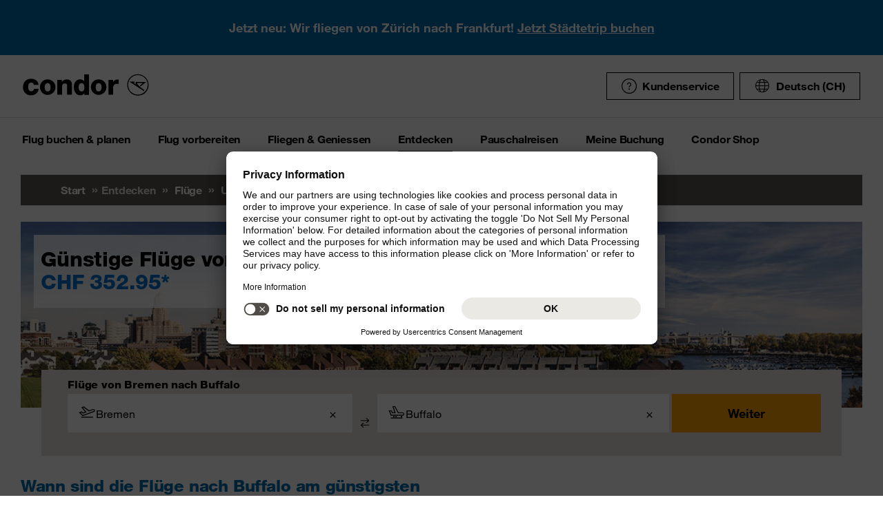

--- FILE ---
content_type: text/html;charset=utf-8
request_url: https://www.condor.com/ch/fluege/usa/buffalo/von-bremen/
body_size: 16513
content:
<!DOCTYPE html PUBLIC "-//W3C//DTD XHTML 1.0 Transitional//EN" "http://www.w3.org/TR/xhtml1/DTD/xhtml1-transitional.dtd"> <html xml:lang="de-CH" lang="de-CH" class="condor"> <head><script>var feReleasePath="r1762943343";</script> <script type="text/javascript"> var condorContextPath="/ch/"; var condorContext="ch"; </script> <link rel="preconnect" href="https://app.usercentrics.eu"> <link rel="preconnect" href="https://api.usercentrics.eu"> <link rel="preconnect" href="https://privacy-proxy.usercentrics.eu"> <link rel="preload" href="https://app.usercentrics.eu/browser-ui/latest/loader.js" as="script"> <link rel="preload" href="https://privacy-proxy.usercentrics.eu/latest/uc-block.bundle.js" as="script"> <script id="usercentrics-cmp" src="https://app.usercentrics.eu/browser-ui/latest/loader.js" data-ruleset-id="U26WkoaAb4xiaN" data-language="de" async> </script> <script type="application/javascript" src="https://privacy-proxy.usercentrics.eu/latest/uc-block.bundle.js"> </script> <meta http-equiv="Content-Type" content="text/html; charset=utf-8"/> <meta name="generator" content="TYPO3 CMS"/> <meta name="viewport" content="width=device-width, initial-scale=1, maximum-scale=1"/> <meta name="cdcapikey" content="4_KlKTMxbRoyQsBxAHdOrgjw"/> <link rel="stylesheet" href="/ch/frontend/dist/css/main.css?1762943161" media="all" type="text/css"/> <noscript><link rel="stylesheet" href="/ch/frontend/dist/css/icons/icons.global.fallback.css?1762943161" media="all" type="text/css"/></noscript> <noscript><link rel="stylesheet" href="/ch/frontend/dist/css/icons/icons.content.fallback.css?1762943161" media="all" type="text/css"/></noscript> <script src="/ch/frontend/dist/js/head.js?1762943161" type="text/javascript"></script> <script src="https://mycondorbau.retention.web.condorcloud.net/loading-script/loading-script.js?language=de-CH" type="module" async="async"></script> <meta name="theme-color" content="#ffffff"> <link rel="icon" sizes="32x32" href="/ch/frontend/dist/img/favicon/favicon.ico"/> <link rel="icon" type="image/svg+xml" sizes="any" href="/ch/frontend/dist/img/favicon/favicon.svg"/> <link rel="apple-touch-icon" href="/ch/frontend/dist/img/favicon/apple-touch-icon.png"/> <link rel="manifest" href="/ch/frontend/dist/img/favicon/site.webmanifest"> <link rel="mask-icon" href="/ch/frontend/dist/img/favicon/safari-pinned-tab.svg" color="#ffa200"/> <meta name="smartbanner:icon-apple" content="https://is1-ssl.mzstatic.com/image/thumb/Purple211/v4/6c/25/e0/6c25e0d4-02bb-595c-c5e2-5509982322b4/AppIcon_condor-0-1x_U007emarketing-0-10-0-85-220-0.png/460x0w.webp"><meta name="smartbanner:icon-google" content="https://play-lh.googleusercontent.com/DQYFbpJz5CeXDz5xASABxVEPg9CiJ1kpzlGaeisvDkuZzm9RvMPze4o0cVGP0WFOS1s=w480-h960-rw"> <meta name="smartbanner:title" content="Condor App"> <meta name="smartbanner:author" content="Flugsuche & Check-in"> <meta name="smartbanner:price" content="kostenlos "> <meta name="smartbanner:price-suffix-apple" content="Download im AppStore"> <meta name="smartbanner:price-suffix-google" content="Download im Google Play Store"> <meta name="smartbanner:button" content="öffnen"> <meta name="smartbanner:button-url-apple" content="https://apps.apple.com/ch/app/condor/id689238673"> <meta name="smartbanner:button-url-google" content="https://play.google.com/store/apps/details?id=com.condor.buchung&hl=ch"> <meta name="smartbanner:enabled-platforms" content="android,ios"> <meta name="smartbanner:close-label" content="Close"> <link href="/ch/frontend/dist/js/externalScripts/smartbanner/smartbanner.min.css" rel="stylesheet"/> <script src="/ch/frontend/dist/js/externalScripts/smartbanner/smartbanner.min.js" type="text/javascript"></script><meta name="sId" content="ibe3"/> <title>Flüge von Bremen nach Buffalo ab CHF 352.95* | Condor</title> <meta name="description" content="Flug BRE BUF buchen und komfortabel von Bremen nach Buffalo reisen. ✈ Direkt bei Condor Flüge ab CHF 352.95* finden!"/> <link rel="canonical" href="https://www.condor.com/ch/fluege/usa/buffalo/von-bremen/"/> <meta name="robots" content="index,follow"> <meta property="origins" content="BRE"/> <meta property="destinations" content="BUF"/> <meta name="seo-generated" content="2026-01-18-05:37"/> <meta property="og:url" content="https://www.condor.com/ch/fluege/usa/buffalo/von-bremen/"/> <meta property="og:title" content="Flüge von Bremen nach Buffalo ab CHF 352.95* | Condor"/> <meta property="og:type" content="article"/> <meta property="og:image" content=""/> <meta property="og:description" content="Flug BRE BUF buchen und komfortabel von Bremen nach Buffalo reisen. ✈ Direkt bei Condor Flüge ab CHF 352.95* finden!"/> <meta property="twitter:description" content="Flug BRE BUF buchen und komfortabel von Bremen nach Buffalo reisen. ✈ Direkt bei Condor Flüge ab CHF 352.95* finden!"/> <link rel="alternate" hreflang="de" href="https://www.condor.com/de/fluege/usa/buffalo/von-bremen/" />
<link rel="alternate" hreflang="de-CH" href="https://www.condor.com/ch/fluege/usa/buffalo/von-bremen/" />
 <script>
var CATTParams = {
LOB : "Flights",
HolidayType : "Flights",
PageID : "BRE-BUF",
Language : "de",
FlightType:"",
DepartureAirport:"",
DestinationAirport:"",
NonFeederDepartureAirport:"",
NonFeederDestinationAirport:"",
DeptDate:"",
DeptTime:"",
ArrivalDate:"",
ArrTime:"",
ReturnDepartureAirport:"",
ReturnDestinationAirport:"",
NonFeederReturnDepartureAirport:"",
NonFeederReturnDestinationAirport:"",
ReturnDate:"",
ReturnDeptTime:"",
ReturnArrivalDate:"",
ReturnArrTime:"",
Duration:"",
SearchResultsOutboundType:"",
SearchResultsInboundType:"",
Haul:"",
Carrier:"",
FlightNo:"",
Compartment:"",
Tariff:"",
TourOperator:"",
BookingRef:"",
PaxAdult:"",
PaxChild:"",
PaxInfant:"",
PaxTotal:"",
DiscountDetails:"",
FeeValueInCurrency:"0.00",
DiscountValueInCurrency:"0.00",
BookingValueInCurrency:"0.00",
Currency:"",
BookingValue:"0.00",
DiscountValue:"0.00",
PaymentOption:"",
CardType:"",
LeadPAXPostCode:"",
AccountId:"",
AppServer:"",
SessID:"",
ErrorCode:"",
BookingItems:[],
DiscountCodes:[]};
</script> <script>

var dataLayer = [
    {
        "lpo": {
            HolidayType: "Flights",
            LOB: "Flights",
            PageID: "BRE(DE)-BUF(US)"
        }
    }
];
</script> <script type="application/ld+json">
    {
  "@context": "https://schema.org",
  "@type": "FAQPage",
  "mainEntity": []
}
</script> <meta name="user" content="249"/> <meta name="task" content="33665"/> <meta name="pageUid" content="13437"/> <meta name="generated" content="2025-11-12 11:40:02"/> <meta name="pagegenerator" content="12.4 stable production"/> 
                              <script>!function(e){var n="https://s.go-mpulse.net/boomerang/";if("False"=="True")e.BOOMR_config=e.BOOMR_config||{},e.BOOMR_config.PageParams=e.BOOMR_config.PageParams||{},e.BOOMR_config.PageParams.pci=!0,n="https://s2.go-mpulse.net/boomerang/";if(window.BOOMR_API_key="EK6N2-Z5JHP-J4E3F-Z8JYU-UW8J5",function(){function e(){if(!r){var e=document.createElement("script");e.id="boomr-scr-as",e.src=window.BOOMR.url,e.async=!0,o.appendChild(e),r=!0}}function t(e){r=!0;var n,t,a,i,d=document,O=window;if(window.BOOMR.snippetMethod=e?"if":"i",t=function(e,n){var t=d.createElement("script");t.id=n||"boomr-if-as",t.src=window.BOOMR.url,BOOMR_lstart=(new Date).getTime(),e=e||d.body,e.appendChild(t)},!window.addEventListener&&window.attachEvent&&navigator.userAgent.match(/MSIE [67]\./))return window.BOOMR.snippetMethod="s",void t(o,"boomr-async");a=document.createElement("IFRAME"),a.src="about:blank",a.title="",a.role="presentation",a.loading="eager",i=(a.frameElement||a).style,i.width=0,i.height=0,i.border=0,i.display="none",o.appendChild(a);try{O=a.contentWindow,d=O.document.open()}catch(_){n=document.domain,a.src="javascript:var d=document.open();d.domain='"+n+"';void 0;",O=a.contentWindow,d=O.document.open()}if(n)d._boomrl=function(){this.domain=n,t()},d.write("<bo"+"dy onload='document._boomrl();'>");else if(O._boomrl=function(){t()},O.addEventListener)O.addEventListener("load",O._boomrl,!1);else if(O.attachEvent)O.attachEvent("onload",O._boomrl);d.close()}function a(e){window.BOOMR_onload=e&&e.timeStamp||(new Date).getTime()}if(!window.BOOMR||!window.BOOMR.version&&!window.BOOMR.snippetExecuted){window.BOOMR=window.BOOMR||{},window.BOOMR.snippetStart=(new Date).getTime(),window.BOOMR.snippetExecuted=!0,window.BOOMR.snippetVersion=14,window.BOOMR.url=n+"EK6N2-Z5JHP-J4E3F-Z8JYU-UW8J5";var i=document.currentScript||document.getElementsByTagName("script")[0],o=i.parentNode,r=!1,d=document.createElement("link");if(d.relList&&"function"==typeof d.relList.supports&&d.relList.supports("preload")&&"as"in d)window.BOOMR.snippetMethod="p",d.href=window.BOOMR.url,d.rel="preload",d.as="script",d.addEventListener("load",e),d.addEventListener("error",function(){t(!0)}),setTimeout(function(){if(!r)t(!0)},3e3),BOOMR_lstart=(new Date).getTime(),o.appendChild(d);else t(!1);if(window.addEventListener)window.addEventListener("load",a,!1);else if(window.attachEvent)window.attachEvent("onload",a)}}(),"".length>0)if(e&&"performance"in e&&e.performance&&"function"==typeof e.performance.setResourceTimingBufferSize)e.performance.setResourceTimingBufferSize();!function(){if(BOOMR=e.BOOMR||{},BOOMR.plugins=BOOMR.plugins||{},!BOOMR.plugins.AK){var n=""=="true"?1:0,t="",a="aoifciaxfuxmw2lmmwka-f-45960d731-clientnsv4-s.akamaihd.net",i="false"=="true"?2:1,o={"ak.v":"39","ak.cp":"1207917","ak.ai":parseInt("716674",10),"ak.ol":"0","ak.cr":9,"ak.ipv":4,"ak.proto":"h2","ak.rid":"ceeb7e0f","ak.r":47370,"ak.a2":n,"ak.m":"b","ak.n":"essl","ak.bpcip":"3.144.81.0","ak.cport":60484,"ak.gh":"23.208.24.73","ak.quicv":"","ak.tlsv":"tls1.3","ak.0rtt":"","ak.0rtt.ed":"","ak.csrc":"-","ak.acc":"","ak.t":"1768711572","ak.ak":"hOBiQwZUYzCg5VSAfCLimQ==73ov0+KSg6urfhFIBmO14bi7z9zKg7RgYPnUtWX+0W4r83EpH8arMjzuYLYbwHJ9TTIlyIoDVksXAgR5gGNlnMC4lHpMjZTB3VC5R5wFo/8RMa8Fh7+/+bE7LE4qajAgwdmUM/BXkJNY+8RqEQ7aYxAQGS/RjSwmm5g1FVL+znUl9yg9gyXGuh4dJHr48aTATZwY06vmIcHvb0Q2zHISfw/0eQHQDgAWQ3G4qs8A+sUcz3Ed1SaZawvkDHMRnLZ/yi5t1L7b7rqK6JZPmDOHT+uhbn8x7MJVf3aVcLDS+lOJ3XqoIn45twR70b9+47ZbYbd90b3AZoKnOW8cVb3a9p9au5UTM6P5CP5dnL1kKxh36dJcmAgp6bs1LVL7nx6DDcZNHXKCdvRc5n5HiZQd2rkjgbyiD3BNg76p6Fye9Ss=","ak.pv":"37","ak.dpoabenc":"","ak.tf":i};if(""!==t)o["ak.ruds"]=t;var r={i:!1,av:function(n){var t="http.initiator";if(n&&(!n[t]||"spa_hard"===n[t]))o["ak.feo"]=void 0!==e.aFeoApplied?1:0,BOOMR.addVar(o)},rv:function(){var e=["ak.bpcip","ak.cport","ak.cr","ak.csrc","ak.gh","ak.ipv","ak.m","ak.n","ak.ol","ak.proto","ak.quicv","ak.tlsv","ak.0rtt","ak.0rtt.ed","ak.r","ak.acc","ak.t","ak.tf"];BOOMR.removeVar(e)}};BOOMR.plugins.AK={akVars:o,akDNSPreFetchDomain:a,init:function(){if(!r.i){var e=BOOMR.subscribe;e("before_beacon",r.av,null,null),e("onbeacon",r.rv,null,null),r.i=!0}return this},is_complete:function(){return!0}}}}()}(window);</script></head> <body> <script> window.dataLayer = window.dataLayer || [];dataLayer.push({event:"rl_page_view", page:{name:"\/seo\/overview-ch", content_type:"", id:13437, market:"", language:"de", application:"cfi"}});</script><script>(function(w,d,s,l,i){w[l]=w[l]||[];w[l].push({'gtm.start': new Date().getTime(),event:'gtm.js'});var f=d.getElementsByTagName(s)[0], j=d.createElement(s),dl=l!='dataLayer'?'&l='+l:'';j.async=true;j.src= 'https://ok3.condor.com/gtm.js?id='+i+dl;f.parentNode.insertBefore(j,f); })(window,document,'script','dataLayer','GTM-PS2VS9');</script> <div class="site"> <header class="site_header"> <div class="site_header__wrapper"> <div class="site_header_logo" itemscope="itemscope" itemtype="http://schema.org/Organization"> <a itemprop="url" href="/ch/" class="condor-logo" title="To homepage">Condor</a> <span class="condor-claim">Leidenschaft ist unser Kompass</span> </div> <a href="#mood" class="skip" style="float: left;"> Skip content </a> <div class="site_header_meta"> <div class="site_header_meta_support site_header_meta_country"> <a href="/ch/hilfe-kontakt/hilfe.jsp" class="flyout-form_trigger btn-text btn-icon-secondary"> <span class="icon icon-customerService"></span> Kundenservice </a> </div> <div class="site_header_meta_country"> <div class="flyout-form" aria-haspopup="true" aria-expanded="false"> <button class="flyout-form_trigger btn-text" type="button" aria-haspopup="true"><span class="icon-globe"></span>Deutsch (CH)</button> <form action="/" method="get"> <div class="flyout-form_overlay"> <div class="input-select-secondary"> <label id="lang-select">Sprache</label> <select name="url" aria-labelledby="lang-select"> <option lang="de" xml:lang="de" value="/de/fluege/usa/buffalo/von-bremen/">Deutsch</option> <option lang="de-CH" xml:lang="de-CH" value="/ch/fluege/usa/buffalo/von-bremen/" selected="selected">Deutsch (CH)</option> <option lang="en" xml:lang="en" value="/eu/">English (Europe)</option> <option lang="en-US" xml:lang="en-US" value="/us/">English (USA/CAN)</option> <option lang="es" xml:lang="es" value="/es/">Español</option> <option lang="it" xml:lang="it" value="/it/">Italiano</option> <option lang="fr" xml:lang="fr" value="/fr/">Français</option> <option lang="pl" xml:lang="pl" value="/pl/">Polski</option> <option lang="pt" xml:lang="pt" value="/pt/">Português</option> <option lang="nl" xml:lang="nl" value="/nl/">Nederlands</option> <option lang="da" xml:lang="da" value="/dk/">Dansk</option> <option lang="cs" xml:lang="cs" value="/cz/">Čeština</option> </select> </div> <div class="input-checkbox"> <input type="checkbox" value="1" id="remember-my-settings" name="rmbrme" tabindex="-1"/> <label for="remember-my-settings" tabindex="0">Einstellung merken</label> </div> <button type="submit" class="btn-primary right">Ok</button> </div> </form> </div> </div> <div class="my-condor-react-wrapper" data-entry="my-condor-auth"></div> </div> </div> <div class="site_header_nav"> <nav class="nav-main" aria-label="Main Navigation"> <button class="nav-main_menu btn-icon-text" aria-hidden="true"> <span class="btn-icon-text_icon"> <span class="btn-icon-text_default icon-menu-coral"></span> <span class="btn-icon-text_hover icon-menu-sun"></span> </span> <span class="btn-icon-text-large">Menu</span> </button> <button class="nav-main_close btn-icon-primary btn-circle" aria-hidden="true"><span class="icon-close-s-white"></span></button> <button class="btn-icon-text nav-main-active-sub_back-link" aria-hidden="true"> <span class="btn-icon-text_icon"> <span class="btn-icon-text_default icon-arrow-left-s-coral"></span> <span class="btn-icon-text_hover icon-arrow-left-s-sun"></span> </span> zurück </button> <ul class="nav-main_pages" role="tablist"><li><a href="" class="nav-main_link-first" aria-haspopup="true" aria-expanded="false"><strong>Flug buchen &amp; planen</strong></a><div class="nav-main_flyout" aria-hidden="true"><button class="nav-main-flyout_close" aria-hidden="true"><span class="icon-close-s-black"></span></button><div class="nav-main_subpages"><ul class="grid"><li class="grid_col"><a href="" class="nav-main_link-second"><strong><span class="nav-main_link-second-breadcrumb"> Flug buchen & planen</span> Flug</strong></a><ul class="nav-third-level_flyout"><li><a href="/tca/ch/flight/search" class="nav-main_link-third" title="Flug buchen"><strong>Flug buchen</strong></a></li><li><a href="/ch/flug-buchen-planen/flug/flug-umbuchen.jsp" class="nav-main_link-third" title="Flug umbuchen"><strong>Flug umbuchen</strong></a></li><li><a href="/ch/flug-buchen-planen/flug/flex-tarif.jsp" class="nav-main_link-third" title="Flex Tarif"><strong>Flex Tarif</strong></a></li><li><a href="/tca/ch/groupbooking/groupBookingSearch" class="nav-main_link-third" title="Gruppenbuchung"><strong>Gruppenbuchung</strong></a></li><li><a href="/tca/ch/fot" class="nav-main_link-third" title="Flugstatus"><strong>Flugstatus</strong></a></li><li><a href="/ch/flug-buchen-planen/flug/flugplan.jsp" class="nav-main_link-third" title="Flugplan"><strong>Flugplan</strong></a></li><li><a href="/ch/flug-buchen-planen/flug/neue-ziele.jsp" class="nav-main_link-third" title="Neue Condor Flugziele"><strong>Neue Condor Flugziele</strong></a></li><li><a href="/ch/flug-buchen-planen/flug/ueberblick-ihre-sicherheit.jsp" class="nav-main_link-third" title="Überblick: Ihre Sicherheit"><strong>Überblick: Ihre Sicherheit</strong></a></li></ul></li><li class="grid_col"><a href="" class="nav-main_link-second"><strong><span class="nav-main_link-second-breadcrumb"> Flug buchen & planen</span> Partner</strong></a><ul class="nav-third-level_flyout"><li><a href="http://www.airlineholidays.com/mail/Condor_Partner_LP" target="_blank" class="nav-main_link-third" rel="noreferrer" title="Pauschalreisen"><strong>Pauschalreisen</strong></a></li><li><a href="/ch/flug-buchen-planen/partner/hansemerkur-reiseversicherung.jsp" class="nav-main_link-third" title="Reiseversicherung"><strong>Reiseversicherung</strong></a></li><li><a href="https://cars.cartrawler.com/condor/de" target="_blank" class="nav-main_link-third" rel="noreferrer" title="Mietwagen - CarTrawler"><strong>Mietwagen - CarTrawler</strong></a></li><li><a href="/ch/flug-buchen-planen/partner/flughafenparken.jsp" class="nav-main_link-third" title="Flughafenparken"><strong>Flughafenparken</strong></a></li><li><a href="/ch/flug-buchen-planen/partner/alle-partnerangebote.jsp" class="nav-main_link-third" title="Alle Partnerangebote im Überblick"><strong>Alle Partnerangebote im Überblick</strong></a></li></ul></li><li class="grid_col"><a href="" class="nav-main_link-second"><strong><span class="nav-main_link-second-breadcrumb"> Flug buchen & planen</span> Extras</strong></a><ul class="nav-third-level_flyout"><li><a href="/ch/flug-buchen-planen/extras/sitzplatzreservierung.jsp" class="nav-main_link-third" title="Sitzplatzreservation"><strong>Sitzplatzreservation</strong></a></li><li><a href="/ch/flug-buchen-planen/extras/essen-und-trinken-an-bord.jsp" class="nav-main_link-third" title="Essen und Trinken an Bord"><strong>Essen und Trinken an Bord</strong></a></li><li><a href="/ch/flug-buchen-planen/extras/gepaeck-tiere.jsp" class="nav-main_link-third" title="Gepäck &amp; Tiere"><strong>Gepäck &amp; Tiere</strong></a></li><li><a href="/ch/flug-buchen-planen/extras/priority-package.jsp" class="nav-main_link-third" title="Priority Package"><strong>Priority Package</strong></a></li><li><a href="/ch/flug-vorbereiten/am-flughafen/railfly.jsp" class="nav-main_link-third" title="Rail&amp;Fly"><strong>Rail&amp;Fly</strong></a></li><li><a href="/ch/flug-buchen-planen/extras/aufrunden-fuer-die-zukunft.jsp" class="nav-main_link-third" title="Aufrunden für die Zukunft"><strong>Aufrunden für die Zukunft</strong></a></li></ul></li><li class="grid_col"><a href="" class="nav-main_link-second"><strong><span class="nav-main_link-second-breadcrumb"> Flug buchen & planen</span> Angebote</strong></a><ul class="nav-third-level_flyout"><li><a href="/ch/flug-buchen-planen/flug/fluege-ab-zuerich.jsp" class="nav-main_link-third" title="Flüge ab Zürich"><strong>Flüge ab Zürich</strong></a></li><li><a href="/ch/flug-buchen-planen/angebote/gutscheinpruefer.jsp" class="nav-main_link-third" title="Gutscheinprüfer"><strong>Gutscheinprüfer</strong></a></li><li><a href="/tca/ch/angebote/guenstige-fluege-finden?origins=ZRH&amp;originRegions=&amp;destinations=&amp;destinationRegions=&amp;compartment=allClasses&amp;currency=CHF&amp;flightType=roundtrip" class="nav-main_link-third" title="Günstige Flüge finden"><strong>Günstige Flüge finden</strong></a></li><li><a href="/ch/flug-buchen-planen/angebote/last-minute-fluege.jsp" class="nav-main_link-third" title="Last Minute &amp; Super Last Minute Flüge"><strong>Last Minute &amp; Super Last Minute Flüge</strong></a></li><li><a href="/ch/flug-buchen-planen/angebote/flugangebote-rabattcodes.jsp" class="nav-main_link-third" title="Flugangebote &amp; Rabattcodes"><strong>Flugangebote &amp; Rabattcodes</strong></a></li></ul></li></ul></div></div></li><li><a href="" class="nav-main_link-first" aria-haspopup="true" aria-expanded="false"><strong>Flug vorbereiten</strong></a><div class="nav-main_flyout" aria-hidden="true"><button class="nav-main-flyout_close" aria-hidden="true"><span class="icon-close-s-black"></span></button><div class="nav-main_subpages"><ul class="grid"><li class="grid_col"><a href="" class="nav-main_link-second"><strong><span class="nav-main_link-second-breadcrumb"> Flug vorbereiten</span> Gepäck & Tiere</strong></a><ul class="nav-third-level_flyout"><li><a href="/ch/flug-vorbereiten/gepaeck-tiere/gepaeck.jsp" class="nav-main_link-third" title="Gepäck"><strong>Gepäck</strong></a></li><li><a href="/ch/flug-vorbereiten/gepaeck-tiere/tierbefoerderung.jsp" class="nav-main_link-third" title="Tierbeförderung"><strong>Tierbeförderung</strong></a></li><li><a href="/ch/flug-vorbereiten/gepaeck-tiere/bestimmungen-fuer-fluege-mit-anderen-fluggesellschaften.jsp" class="nav-main_link-third" title="Bestimmungen für Flüge mit anderen Fluggesellschaften"><strong>Bestimmungen für Flüge mit anderen Fluggesellschaften</strong></a></li><li><a href="/ch/flug-vorbereiten/gepaeck-tiere/gefaehrliche-gueter.jsp" class="nav-main_link-third" title="Gefährliche Güter"><strong>Gefährliche Güter</strong></a></li></ul></li><li class="grid_col"><a href="" class="nav-main_link-second"><strong><span class="nav-main_link-second-breadcrumb"> Flug vorbereiten</span> Am Flughafen</strong></a><ul class="nav-third-level_flyout"><li><a href="/tca/ch/fot" class="nav-main_link-third" title="Ankunft &amp; Abflug"><strong>Ankunft &amp; Abflug</strong></a></li><li><a href="/ch/flug-vorbereiten/am-flughafen/railfly.jsp" class="nav-main_link-third" title="Rail&amp;Fly"><strong>Rail&amp;Fly</strong></a></li><li><a href="/ch/flug-vorbereiten/am-flughafen/priority-package.jsp" class="nav-main_link-third" title="Priority Package"><strong>Priority Package</strong></a></li><li><a href="/ch/flug-vorbereiten/am-flughafen/flughafen-lounges.jsp" class="nav-main_link-third" title="Flughafen Lounges"><strong>Flughafen Lounges</strong></a></li></ul></li><li class="grid_col"><a href="" class="nav-main_link-second"><strong><span class="nav-main_link-second-breadcrumb"> Flug vorbereiten</span> Check-in</strong></a><ul class="nav-third-level_flyout"><li><a href="/ch/flug-vorbereiten/check-in/online-check-in.jsp" class="nav-main_link-third" title="Online Check-in"><strong>Online Check-in</strong></a></li><li><a href="/ch/flug-vorbereiten/check-in/vorabend-check-in.jsp" class="nav-main_link-third" title="Vorabend Check-in"><strong>Vorabend Check-in</strong></a></li><li><a href="/ch/flug-vorbereiten/check-in/check-in-am-flughafen.jsp" class="nav-main_link-third" title="Check-in am Flughafen"><strong>Check-in am Flughafen</strong></a></li></ul></li><li class="grid_col"><a href="" class="nav-main_link-second"><strong><span class="nav-main_link-second-breadcrumb"> Flug vorbereiten</span> Reiseinformationen</strong></a><ul class="nav-third-level_flyout"><li><a href="/ch/flug-vorbereiten/reiseinformationen/aktuelle-meldungen.jsp" class="nav-main_link-third" title="Aktuelle Meldungen"><strong>Aktuelle Meldungen</strong></a></li></ul></li></ul></div></div></li><li><a href="" class="nav-main_link-first" aria-haspopup="true" aria-expanded="false"><strong>Fliegen &amp; Geniessen</strong></a><div class="nav-main_flyout" aria-hidden="true"><button class="nav-main-flyout_close" aria-hidden="true"><span class="icon-close-s-black"></span></button><div class="nav-main_subpages"><ul class="grid"><li class="grid_col"><a href="" class="nav-main_link-second"><strong><span class="nav-main_link-second-breadcrumb"> Fliegen & Geniessen</span> Klassen und Tarife</strong></a><ul class="nav-third-level_flyout"><li><a href="/ch/fliegen-geniessen/klassen-und-tarife/economy.jsp" class="nav-main_link-third" title="Economy Class"><strong>Economy Class</strong></a></li><li><a href="/ch/fliegen-geniessen/klassen-und-tarife/premium-economy.jsp" class="nav-main_link-third" title="Premium Economy Class"><strong>Premium Economy Class</strong></a></li><li><a href="/ch/fliegen-geniessen/klassen-und-tarife/business.jsp" class="nav-main_link-third" title="Business Class"><strong>Business Class</strong></a></li><li><a href="/ch/fliegen-geniessen/klassen-und-tarife/green-fare.jsp" class="nav-main_link-third" title="Klimabeitrag"><strong>Klimabeitrag</strong></a></li></ul></li><li class="grid_col"><a href="" class="nav-main_link-second"><strong><span class="nav-main_link-second-breadcrumb"> Fliegen & Geniessen</span> An Bord Service</strong></a><ul class="nav-third-level_flyout"><li><a href="/ch/fliegen-geniessen/an-bord-service/condor-shopping.jsp" class="nav-main_link-third" title="Condor Shopping"><strong>Condor Shopping</strong></a></li><li><a href="/ch/fliegen-geniessen/an-bord-service/sitzplaetze.jsp" class="nav-main_link-third" title="Sitzplätze"><strong>Sitzplätze</strong></a></li><li><a href="/ch/fliegen-geniessen/an-bord-service/essen-getraenke.jsp" class="nav-main_link-third" title="Essen &amp; Getränke"><strong>Essen &amp; Getränke</strong></a></li><li><a href="/ch/fliegen-geniessen/an-bord-service/bordunterhaltung.jsp" class="nav-main_link-third" title="Bordunterhaltung"><strong>Bordunterhaltung</strong></a></li></ul></li><li class="grid_col"><a href="" class="nav-main_link-second"><strong><span class="nav-main_link-second-breadcrumb"> Fliegen & Geniessen</span> Besondere Betreuung</strong></a><ul class="nav-third-level_flyout"><li><a href="/ch/fliegen-geniessen/besondere-betreuung/passagiere-mit-besonderen-beduerfnissen.jsp" class="nav-main_link-third" title="Passagiere mit besonderen Bedürfnissen"><strong>Passagiere mit besonderen Bedürfnissen</strong></a></li><li><a href="/ch/fliegen-geniessen/besondere-betreuung/gesundes-fliegen.jsp" class="nav-main_link-third" title="Gesundes Fliegen"><strong>Gesundes Fliegen</strong></a></li><li><a href="/ch/fliegen-geniessen/besondere-betreuung/familien-kinder.jsp" class="nav-main_link-third" title="Familien &amp; Kinder"><strong>Familien &amp; Kinder</strong></a></li></ul></li><li class="grid_col"><a href="" class="nav-main_link-second"><strong><span class="nav-main_link-second-breadcrumb"> Fliegen & Geniessen</span> Condor & Partner</strong></a><ul class="nav-third-level_flyout"><li><a href="/ch/fliegen-geniessen/condor-partner/unser-neuer-look.jsp" class="nav-main_link-third" title="Unser neuer Look"><strong>Unser neuer Look</strong></a></li><li><a href="/ch/fliegen-geniessen/condor-partner/unsere-flotte.jsp" class="nav-main_link-third" title="Unsere Flotte"><strong>Unsere Flotte</strong></a></li><li><a href="/ch/fliegen-geniessen/condor-partner/unsere-partner-airlines.jsp" class="nav-main_link-third" title="Unsere Partner Airlines"><strong>Unsere Partner Airlines</strong></a></li><li><a href="/ch/fliegen-geniessen/condor-partner/vielfliegerprogramme.jsp" class="nav-main_link-third" title="Vielfliegerprogramme"><strong>Vielfliegerprogramme</strong></a></li></ul></li></ul></div></div></li><li><a href="" class="nav-main_link-first nav-main_link-first-active" aria-haspopup="true" aria-expanded="false"><strong>Entdecken</strong></a><div class="nav-main_flyout nav-main_flyout-teaser"> <button class="nav-main-flyout_close" aria-hidden="true"> <span class="icon-close-s-black"></span> </button> <div class="nav-main_subpages"> <ul class="grid"><li class="grid_col"><a href="" class="nav-main_link-second"><strong><span class="nav-main_link-second-breadcrumb"> Entdecken</span> Top-Kurzstrecken Ziele</strong></a><ul class="nav-third-level_flyout"><li><a href="/ch/fluege/deutschland/frankfurt/" class="nav-main_link-third" title="Frankfurt am Main"><strong>Frankfurt am Main</strong></a></li><li><a href="/ch/fluege/griechenland/kos/" class="nav-main_link-third" title="Kos"><strong>Kos</strong></a></li><li><a href="/ch/fluege/griechenland/rhodos/" class="nav-main_link-third" title="Rhodos"><strong>Rhodos</strong></a></li><li><a href="/ch/fluege/griechenland/heraklion/" class="nav-main_link-third" title="Heraklion, Kreta"><strong>Heraklion, Kreta</strong></a></li><li><a href="/ch/fluege/zypern/larnaca/" class="nav-main_link-third" title="Larnaka, Zypern"><strong>Larnaka, Zypern</strong></a></li><li><a href="/ch/fluege/spanien/mallorca/" class="nav-main_link-third" title="Mallorca"><strong>Mallorca</strong></a></li><li><a href="/ch/fluege/spanien/ibiza/" class="nav-main_link-third" title="Ibiza"><strong>Ibiza</strong></a></li><li><a href="/ch/fluege/spanien/teneriffa-sued/" class="nav-main_link-third" title="Teneriffa"><strong>Teneriffa</strong></a></li></ul></li><li class="grid_col"><a href="" class="nav-main_link-second"><strong><span class="nav-main_link-second-breadcrumb"> Entdecken</span> Top-Langstrecken Ziele</strong></a><ul class="nav-third-level_flyout"><li><a href="/ch/fluege/mauritius/" class="nav-main_link-third" title="Mauritius"><strong>Mauritius</strong></a></li><li><a href="/ch/fluege/mexiko/cancun/" class="nav-main_link-third" title="Cancún, Mexiko"><strong>Cancún, Mexiko</strong></a></li><li><a href="/ch/fluege/panama/panama-stadt/" class="nav-main_link-third" title="Panama-Stadt"><strong>Panama-Stadt</strong></a></li><li><a href="/ch/fluege/suedafrika/kapstadt/" class="nav-main_link-third" title="Kapstadt"><strong>Kapstadt</strong></a></li><li><a href="/ch/fluege/seychellen/" class="nav-main_link-third" title="Seychellen"><strong>Seychellen</strong></a></li><li><a href="/ch/fluege/dominikanische-republik/" class="nav-main_link-third" title="Dominikanische Republik"><strong>Dominikanische Republik</strong></a></li><li><a href="/ch/fluege/mexiko/los-cabos-cabo-san-lucas/" class="nav-main_link-third" title="Los Cabos, Mexiko"><strong>Los Cabos, Mexiko</strong></a></li><li><a href="/ch/fluege/thailand/" class="nav-main_link-third" title="Thailand"><strong>Thailand</strong></a></li><li class="nav-main_link-third-arrow"><a href="/ch/fluege/tansania/sansibar/" class="nav-main_link-third" title="Sansibar"><strong>Sansibar</strong></a></li></ul></li><li class="grid_col"><a href="" class="nav-main_link-second"><strong><span class="nav-main_link-second-breadcrumb"> Entdecken</span> Specials</strong></a><ul class="nav-third-level_flyout"><li><a href="/ch/entdecken/specials/usa-ziele.jsp" class="nav-main_link-third" title="USA Ziele"><strong>USA Ziele</strong></a></li><li><a href="/ch/entdecken/specials/urlaub-im-winter.jsp" class="nav-main_link-third" title="Winterziele"><strong>Winterziele</strong></a></li><li><a href="/ch/flug-buchen-planen/partner/touren-aktivitaeten-erlebnisse.jsp" class="nav-main_link-third" title="Aktivitäten &amp; Reiseerlebnisse"><strong>Aktivitäten &amp; Reiseerlebnisse</strong></a></li></ul></li> <li class="grid_col navigation-side_teaser"> <a class="nav-main_link-teaser nav__worldmapicon" href="/ch/entdecken/weltkarte.jsp"> <span class="headline-h4"> Weltkarte </span> <p> Alle Reiseziele auf einen Blick </p> <span class="btn-primary btn-block">Zur Weltkarte</span> </a> <a class="nav-main_link-teaser" href="/ch/fluege/"> <span class="mod-icon-headline"> <span class="icon-headline__icon"> <span class="icon-plane--globe"></span> </span> <span class="headline-h4"> Alle Flugziele </span> </span> <p> Condor bringt Sie zu den schönsten Zielen weltweit </p> <span class="btn-primary btn-block"> Jetzt entdecken </span> </a> </li> </ul> </div> </div></li><li><a href="https://www.condorholidays.com/de-de?utm_source=condor.com&amp;utm_medium=Home&amp;utm_campaign=Website_TopNavi_ch&amp;utm_content=Home_Navigation&amp;pid=1006&amp;csid=rIodxg0GSIxr_Aj9AOkR" target="_blank" class="nav-main_link-first" aria-haspopup="true" aria-expanded="false" rel="noreferrer" title="Pauschalreisen"><strong>Pauschalreisen</strong></a></li><li><a href="/tcibe/ch/mybooking/login" class="nav-main_link-first" aria-haspopup="true" aria-expanded="false" title="Meine Buchung"><strong>Meine Buchung</strong></a></li><li><a href="https://shop.condor.com/" class="nav-main_link-first" aria-haspopup="true" aria-expanded="false" title="Condor Shop"><strong>Condor Shop</strong></a></li></ul> </nav> </div> <div id="main"></div> </header> <main class="site_main"> <div class="mod-breadcrumb"> <div class="grid"> <div class="grid_col"> <nav class="mod-breadcrumb_navigation" aria-label="breadcrumb navigation"> <div class="mod-breadcrumb_navigation-item"> <a href="/ch/">Start</a> </div> <div class="mod-breadcrumb_navigation-item">Entdecken</div> <div class="mod-breadcrumb_navigation-item"> <a href="/ch/fluege/">Flüge</a> </div> <div class="mod-breadcrumb_navigation-item"> <a href="/ch/fluege/usa/">USA</a> </div> <div class="mod-breadcrumb_navigation-item"> <a href="/ch/fluege/usa/buffalo/">Buffalo</a> </div> <div class="mod-breadcrumb_navigation-item"> Bremen nach Buffalo </div> </nav> </div> </div> </div> <script type="application/ld+json">
    {
        "@context": "https://schema.org",
        "@type": "BreadcrumbList",
        "itemListElement": [{
            "@type": "ListItem",
            "position": 1,
            "name": "Start",
            "item": "https://www.condor.com/ch/"
        },{
            "@type": "ListItem",
            "position": 2,
            "name": "Flüge",
            "item": "https://www.condor.com/ch/fluege/"
        },{
            "@type": "ListItem",
            "position": 3,
            "name": "USA",
            "item": "https://www.condor.com/ch/fluege/usa/"
        },{
            "@type": "ListItem",
            "position": 4,
            "name": "Buffalo",
            "item": "https://www.condor.com/ch/fluege/usa/buffalo/"
        },{
            "@type": "ListItem",
            "position": 5,
            "name": "Bremen nach Buffalo",
            "item": "https://www.condor.com/ch/fluege/usa/buffalo/von-bremen/"
        }]
    }
</script> <a name="mood"></a> <div class="mod-compact-search"> <div class="grid"> <div class="grid_col"> <picture><!--[if IE 9]><video style="display: none;"><![endif]--><source srcset="/ch/fileadmin/dam/_processed_/5/1/csm_buf-buffalo-usa-skyline_3208b37786.jpg 1x, /ch/fileadmin/dam/_processed_/5/1/csm_buf-buffalo-usa-skyline_b53133bb3f.jpg 2x" media="(min-width: 980px)"/><source srcset="/ch/fileadmin/dam/_processed_/5/1/csm_buf-buffalo-usa-skyline_d24f311eea.jpg 1x, /ch/fileadmin/dam/_processed_/5/1/csm_buf-buffalo-usa-skyline_ddc187ba38.jpg 2x" media="(min-width: 750px)"/><source srcset="/ch/fileadmin/dam/_processed_/5/1/csm_buf-buffalo-usa-skyline_c15e464f1c.jpg 1x, /ch/fileadmin/dam/_processed_/5/1/csm_buf-buffalo-usa-skyline_bd6f9d2d6c.jpg 2x"/><!--[if IE 9]></video><![endif]--><img alt="Die Skyline von Buffalo mit blauem Himmel" title="Buffalo Skyline" class="img-full " loading="lazy" src="/ch/fileadmin/dam/_processed_/5/1/csm_buf-buffalo-usa-skyline_c15e464f1c.jpg"/></picture> </div> </div> <a name="search"></a> <form action="/tca/ch/flight/search" method="get" class="mod-compact-search_form auto-init" data-module="compactSearch" data-options='{"ISOCountryCode": "US"}'> <fieldset> <span class="headline-h1">Flüge von Bremen nach Buffalo</span> <div class="mod-compact-search_form-wrapper"> <div class="mod-compact-search_form-row"> <div class="mod-compact-search_form-item"> <div class="input-text layer-wrapper wrapper-origin-location" data-location="outbound-origin"> <span class="btn-icon-text icon-in-form"> <span class="btn-icon-text_icon"> <span class="btn-icon-text_default icon-fly-from"></span> <span class="btn-icon-text_hover icon-fly-from"></span> </span> </span> <input type="hidden" value="BRE" class="location-field hidden" name="origin" id="compact:outboundOrigin" data-location="outbound-origin"/> <input type="text" value="Von" class="departure location-layer location-field" id="departureLocation" data-location="outbound-origin" data-placeholder="Von" aria-label="Von"/> <span class="reset-input"></span> <span class="swap-destinations"></span> </div> </div> <div class="mod-compact-search_form-item"> <div class="input-text layer-wrapper wrapper-destination-location" data-location="outbound-destination"> <span class="btn-icon-text icon-in-form"> <span class="btn-icon-text_icon"> <span class="btn-icon-text_default icon-fly-to"></span> <span class="btn-icon-text_hover icon-fly-to"></span> </span> </span> <input type="hidden" value="BUF" class="location-field hidden" name="destination" id="compact:outboundDestination" data-location="outbound-destination"/> <input type="text" value="Nach" class="arrival location-layer location-field" id="returnFlightLocation" data-location="outbound-destination" data-placeholder="Nach" aria-label="Nach"/> <span class="reset-input"></span> </div> </div> <div class="mod-compact-search_form-item btn-open-expand"> <input type="button" class="btn-primary" value="Weiter"/> </div> </div> <div class="expand-container"> <div class="mod-compact-search_form-row oneway"> <div class="mod-compact-search_form-item"> <div class="input-checkbox-light" tabindex="0"> <input type="checkbox" value="1" id="oneway" name="oneway"/> <label for="oneway">Nur Hinflug</label> </div> </div> <div class="mod-compact-search_form-item close-expand"> <span class="btn-close icon-close"></span> </div> </div> <div class="mod-compact-search_form-row calendar-outbound-return"> <div class="mod-compact-search_form-item input-outbound wrapper-origin-date"> <div class="input-text layer-wrapper"> <span class="btn-icon-text icon-in-form"> <span class="btn-icon-text_icon"> <span class="btn-icon-text_default icon-calendar"></span> <span class="btn-icon-text_hover icon-calendar"></span> </span> </span> <input type="hidden" class="date-field hidden" value="" name="outboundDate" id="compact:outboundDate" data-date="outbound"/> <input type="text" value="Date" class="ico-calendar date-field calendar" data-date="outbound" title="departure date"/> </div> </div> <div class="mod-compact-search_form-item input-return wrapper-destination-date"> <div class="input-text layer-wrapper"> <span class="btn-icon-text icon-in-form"> <span class="btn-icon-text_icon"> <span class="btn-icon-text_default icon-calendar"></span> <span class="btn-icon-text_hover icon-calendar"></span> </span> </span> <input type="hidden" class="date-field hidden" value="" name="inboundDate" id="compact:inboundDate" data-date="inbound"/> <input type="text" value="Date" class="ico-calendar date-field calendar" data-date="inbound" title="return date"/> </div> </div> </div> <div class="mod-compact-search_form-row"> <div class="mod-compact-search_form-item person-input-field"> <div class="input-text"> <div class="person-input" tabindex="0"> <span><span class="person-count" data-person="adults"></span> Erwachsene,</span> <span><span class="person-count" data-person="children"></span> Kinder,</span> <span><span class="person-count" data-person="infants"></span> Babys</span> </div> <span class="btn-icon-text icon-in-form"> <span class="btn-icon-text_icon"> <span class="btn-icon-text_default icon-avatar"></span> <span class="btn-icon-text_hover icon-avatar"></span> </span> </span> <div class="layer-select-person" aria-live="polite" data-max-total="9" data-check-dynamic-total="true"> <div class="person-spinner adult" data-person="adults"> <span class="remove-person" tabindex="0"><span class="icon-minus"></span></span> <input type="hidden" class="person-field hidden" id="compact:adults" name="adults" data-person="adults" data-min="1" data-max="9" value="1"/> <span class="person-count-wrapper"><strong><span class="person-count" data-person="adults">3</span> Erwachsene</strong></span> <span class="add-person" tabindex="0"><span class="icon-plus"></span></span> </div> <div class="person-spinner child"> <span class="remove-person" tabindex="0"><span class="icon-minus"></span></span> <input type="hidden" class="person-field hidden" id="compact:children" name="children" data-person="children" data-min="0" data-max="4" value="0"/> <span class="person-count-wrapper"><strong><span class="person-count" data-person="children">3</span> Kinder</strong> (&lt; 12 Jahre)</span> <span class="add-person" tabindex="0"><span class="icon-plus"></span></span> </div> <div class="person-spinner infant"> <span class="remove-person" tabindex="0"><span class="icon-minus"></span></span> <input type="hidden" class="person-field hidden" id="compact:infants" name="infants" data-person="infants" data-min="0" data-max="3" value="0"/> <span class="person-count-wrapper"><strong><span class="person-count" data-person="infants">3</span> Babys</strong> (&lt; 2 Jahre)</span> <span class="add-person" tabindex="0"><span class="icon-plus"></span></span> </div> <span class="person-information">Es gilt das Alter bei Flugantritt (bei Hin- und Rückflügen zum Zeitpunkt des Rückflugs).</span> <button class="btn-secondary btn-submit-persons">übernehmen</button> <div class="js-cs-persons-group-layer hidden"> <div class="mod-layer_inline"> <button class="mfp-close btn-circle" type="button" title="schließen"> <span class="icon-close-x mfp-close"></span> </button> <span class="color-voyage headline-h3">Gruppenbuchung</span> <p>Für Ihren Gruppenflug mit mehr als 9 Personen nutzen Sie bitte unsere Gruppenbuchung. Dort können wir Ihnen schnell das passende Angebot errechnen.</p> <a href="#" class="btn btn-primary right">zur Gruppenbuchung</a> </div> </div> </div> </div> </div> <div class="mod-compact-search_form-item input-compartment-currency "> <div class="input-select-secondary-light"> <select class="compartment" name="compartmentTariff" size="1" title="Tariff"> <option value="IKONT_Y_SPO" selected>Economy Class</option> <option value="IKONT_P_SPO">Premium Class</option> <option value="IKONT_C_SPO">Business Class</option> </select> </div> <div class="hidden"> <div class="input-select-secondary-light"> <select name="currency" size="1" title="Currency"> <option value="EUR">€</option> </select> </div> </div> </div> </div> <div class="mod-compact-search_form-row bottom-ankers auto-init" data-module="tooltip"> <div class="mod-compact-search_form-item"> <a href="/tca/ch/flight/search?advanced=true" title="" target="" class="more">Erweiterte Suche</a> <span class="tooltip_ info icon-info" role="tooltip" rel="tooltip" title="Gabelflüge (Flüge mit unterschiedlichen Ziel- und Abflughäfen) sowie nahe gelegene Flughäfen suchen."></span> </div> <div class="mod-compact-search_form-item btn-search"> <input type="submit" class="btn-primary submit" value="Finden"/> </div> </div> </div> <div class="layer location-layer layer-departure-airport" aria-live="polite" data-open="false" data-location="outbound-origin" _style="display: block;"> <span class="arrow-down-white-filled"></span> <div class="head-airports"> <p>Bitte wählen Sie einen Abflugort.</p> <p class="flight-match">Passende Abflughäfen zu Ihrem Ziel "<span class="get-arrival-name"></span>"</p> <a class="mod-compact-search-main_close close-airport-layer btn-circle btn-icon-primary" href="#" title="schließen"> <span class="icon-close-s-white">schließen</span> </a> </div> <div class="list-wrapper"> <p class="head-airports-subhead"><span class="strong-text-fsb">Schritt 1</span>: Land/Region auswählen</p> <div class="list-wrapper-content-main"> </div> </div> <div class="list-wrapper"> <p class="head-airports-subhead"><span class="strong-text-fsb">Schritt 2</span>: Stadt/Flughafen auswählen</p> <div class="list-wrapper-content-main"></div> </div> </div> <div class="layer location-layer layer-destination-airport" aria-live="polite" data-open="false" data-location="outbound-destination"> <span class="arrow-down-white-filled"></span> <div class="head-airports"> <p class="label-airport">Wählen Sie Ihr Reiseziel.</p> <p class="flight-match">Passende Ziele zu Ihrem Abflughafen "<span class="get-departure-name"></span>"</p> <a class="mod-compact-search-main_close close-airport-layer btn-circle btn-icon-primary" href="#" title="schließen"> <span class="icon-close-s-white">schließen</span> </a> </div> <div class="list-wrapper"> <p class="head-airports-subhead"><span class="strong-text-fsb">Schritt 1</span>: Land/Region auswählen</p> <div class="list-wrapper-content-main"></div> </div> <div class="list-wrapper"> <p class="head-airports-subhead"><span class="strong-text-fsb">Schritt 2</span>: Stadt/Flughafen auswählen</p> <div class="list-wrapper-content-main"></div> </div> </div> <div class="datepicker-month-not-available hidden">Nicht verfügbar</div> </div> <input type="hidden" name="action" value="search"/> <input type="hidden" name="flightMode" value=""/> <input type="hidden" name="preselect" value="false"/> </fieldset> </form> <span class="state-indicator"></span> </div> <a name="pricegraph"></a> <script type="text/javascript">
    var origin = 'BRE';
    var hideConnections = 'true';
    var destination = 'BUF';
    var saisonUrl = '/services/seo/ch/monthlyFlights/html?hideConnections=' + hideConnections;
    var monthUrl = '/services/seo/ch/dailyFlights/html?hideConnections=' + hideConnections;
</script> <h1 class="text-large headline-h2 headline-h2__seo">Günstige Flüge von Bremen (BRE) nach Buffalo (BUF) ab CHF 352.95*</h1> <h2 class="text-large headline-h3 headline-h3__seo">Wann sind die Flüge nach Buffalo am günstigsten?</h2>  <div class="mod-pricegraph auto-init" data-module="pricegraph"></div> <a name="nextflights"></a> <div class="mod-list-routing toggle auto-init" data-module="toggle"> <div class="grid"> <div class="grid_col"> <h2 class="mod-top-five-tipps_headline icon-headline headline-h3"> <span class="icon-circle-calendar-sun"></span> <span class="icon-headline_text">Last Minute Flugangebote nach Buffalo</span> </h2> </div> </div> <div class="grid"> <div class="grid_col"> <div class="list-offer-col-multiple"> <a href="/tca/ch/flight/search?action=search&origin=BRE&destination=BUF&compartment=Y&outboundDate=20260207&currency=CHF&preselect=false&oneway=false" class="list-offer-col-multiple_item" itemscope itemtype="http://schema.org/Flight"> <div class="list-offer-col-multiple_subitem"> <p class="list-offer-col-multiple_label" itemprop="departureAirport">Bremen</p> <p class="list-offer-col-multiple_label" itemprop="arrivalAirport">Buffalo</p> </div> <div class="list-offer-col-multiple_subitem"> <p class="list-offer-col-multiple_label list-offer_date">07.02.2026</p> <p class="list-offer-col-multiple_label list-offer-col-multiple_label-price-wrapper" itemscope itemtype="http://schema.org/Offer"> <span>ab CHF</span> <span class="list-offer_price" itemprop="price" content="464.95">464<sup><span class="accesible-text-hidden">.</span>95</sup>*</span> <meta itemprop="priceCurrency" content="CHF"/> </p> </div> <div class="list-offer-col-multiple_subitem"> <p class="list-offer-col-multiple_label list-offer-col-multiple_label-full text-btn-icon-right">Flug Bremen &#187; Buffalo buchen <span class="btn-icon-text_icon"> <span class="btn-icon-text_default icon-chevron-right-v2"></span> <span class="btn-icon-text_hover icon-chevron-right-v2"></span> </span> </p> </div> </a> <a href="/tca/ch/flight/search?action=search&origin=BRE&destination=BUF&compartment=Y&outboundDate=20260212&currency=CHF&preselect=false&oneway=false" class="list-offer-col-multiple_item" itemscope itemtype="http://schema.org/Flight"> <div class="list-offer-col-multiple_subitem"> <p class="list-offer-col-multiple_label" itemprop="departureAirport">Bremen</p> <p class="list-offer-col-multiple_label" itemprop="arrivalAirport">Buffalo</p> </div> <div class="list-offer-col-multiple_subitem"> <p class="list-offer-col-multiple_label list-offer_date">12.02.2026</p> <p class="list-offer-col-multiple_label list-offer-col-multiple_label-price-wrapper" itemscope itemtype="http://schema.org/Offer"> <span>ab CHF</span> <span class="list-offer_price" itemprop="price" content="426.95">426<sup><span class="accesible-text-hidden">.</span>95</sup>*</span> <meta itemprop="priceCurrency" content="CHF"/> </p> </div> <div class="list-offer-col-multiple_subitem"> <p class="list-offer-col-multiple_label list-offer-col-multiple_label-full text-btn-icon-right">Flug Bremen &#187; Buffalo buchen <span class="btn-icon-text_icon"> <span class="btn-icon-text_default icon-chevron-right-v2"></span> <span class="btn-icon-text_hover icon-chevron-right-v2"></span> </span> </p> </div> </a> <a href="/tca/ch/flight/search?action=search&origin=BRE&destination=BUF&compartment=Y&outboundDate=20260213&currency=CHF&preselect=false&oneway=false" class="list-offer-col-multiple_item" itemscope itemtype="http://schema.org/Flight"> <div class="list-offer-col-multiple_subitem"> <p class="list-offer-col-multiple_label" itemprop="departureAirport">Bremen</p> <p class="list-offer-col-multiple_label" itemprop="arrivalAirport">Buffalo</p> </div> <div class="list-offer-col-multiple_subitem"> <p class="list-offer-col-multiple_label list-offer_date">13.02.2026</p> <p class="list-offer-col-multiple_label list-offer-col-multiple_label-price-wrapper" itemscope itemtype="http://schema.org/Offer"> <span>ab CHF</span> <span class="list-offer_price" itemprop="price" content="454.95">454<sup><span class="accesible-text-hidden">.</span>95</sup>*</span> <meta itemprop="priceCurrency" content="CHF"/> </p> </div> <div class="list-offer-col-multiple_subitem"> <p class="list-offer-col-multiple_label list-offer-col-multiple_label-full text-btn-icon-right">Flug Bremen &#187; Buffalo buchen <span class="btn-icon-text_icon"> <span class="btn-icon-text_default icon-chevron-right-v2"></span> <span class="btn-icon-text_hover icon-chevron-right-v2"></span> </span> </p> </div> </a> <a href="/tca/ch/flight/search?action=search&origin=BRE&destination=BUF&compartment=Y&outboundDate=20260214&currency=CHF&preselect=false&oneway=false" class="list-offer-col-multiple_item" itemscope itemtype="http://schema.org/Flight"> <div class="list-offer-col-multiple_subitem"> <p class="list-offer-col-multiple_label" itemprop="departureAirport">Bremen</p> <p class="list-offer-col-multiple_label" itemprop="arrivalAirport">Buffalo</p> </div> <div class="list-offer-col-multiple_subitem"> <p class="list-offer-col-multiple_label list-offer_date">14.02.2026</p> <p class="list-offer-col-multiple_label list-offer-col-multiple_label-price-wrapper" itemscope itemtype="http://schema.org/Offer"> <span>ab CHF</span> <span class="list-offer_price" itemprop="price" content="678.95">678<sup><span class="accesible-text-hidden">.</span>95</sup>*</span> <meta itemprop="priceCurrency" content="CHF"/> </p> </div> <div class="list-offer-col-multiple_subitem"> <p class="list-offer-col-multiple_label list-offer-col-multiple_label-full text-btn-icon-right">Flug Bremen &#187; Buffalo buchen <span class="btn-icon-text_icon"> <span class="btn-icon-text_default icon-chevron-right-v2"></span> <span class="btn-icon-text_hover icon-chevron-right-v2"></span> </span> </p> </div> </a> <a href="/tca/ch/flight/search?action=search&origin=BRE&destination=BUF&compartment=Y&outboundDate=20260219&currency=CHF&preselect=false&oneway=false" class="list-offer-col-multiple_item" itemscope itemtype="http://schema.org/Flight"> <div class="list-offer-col-multiple_subitem"> <p class="list-offer-col-multiple_label" itemprop="departureAirport">Bremen</p> <p class="list-offer-col-multiple_label" itemprop="arrivalAirport">Buffalo</p> </div> <div class="list-offer-col-multiple_subitem"> <p class="list-offer-col-multiple_label list-offer_date">19.02.2026</p> <p class="list-offer-col-multiple_label list-offer-col-multiple_label-price-wrapper" itemscope itemtype="http://schema.org/Offer"> <span>ab CHF</span> <span class="list-offer_price" itemprop="price" content="464.95">464<sup><span class="accesible-text-hidden">.</span>95</sup>*</span> <meta itemprop="priceCurrency" content="CHF"/> </p> </div> <div class="list-offer-col-multiple_subitem"> <p class="list-offer-col-multiple_label list-offer-col-multiple_label-full text-btn-icon-right">Flug Bremen &#187; Buffalo buchen <span class="btn-icon-text_icon"> <span class="btn-icon-text_default icon-chevron-right-v2"></span> <span class="btn-icon-text_hover icon-chevron-right-v2"></span> </span> </p> </div> </a> </div> </div> </div> <button class="btn-secondary" data-toggle> Mehr anzeigen </button> <div class="toggle-details"> <div class="grid"> <div class="grid_col"> <div class="list-offer-col-multiple"> <a href="/tca/ch/flight/search?action=search&origin=BRE&destination=BUF&compartment=Y&outboundDate=20260220&currency=CHF&preselect=false&oneway=false" class="list-offer-col-multiple_item" itemscope itemtype="http://schema.org/Flight"> <div class="list-offer-col-multiple_subitem"> <p class="list-offer-col-multiple_label" itemprop="departureAirport">Bremen</p> <p class="list-offer-col-multiple_label" itemprop="arrivalAirport">Buffalo</p> </div> <div class="list-offer-col-multiple_subitem"> <p class="list-offer-col-multiple_label list-offer_date">20.02.2026</p> <p class="list-offer-col-multiple_label list-offer-col-multiple_label-price-wrapper" itemscope itemtype="http://schema.org/Offer"> <span>ab CHF</span> <span class="list-offer_price" itemprop="price" content="491.95">491<sup><span class="accesible-text-hidden">.</span>95</sup>*</span> <meta itemprop="priceCurrency" content="CHF"/> </p> </div> <div class="list-offer-col-multiple_subitem"> <p class="list-offer-col-multiple_label list-offer-col-multiple_label-full text-btn-icon-right">Flug Bremen &#187; Buffalo buchen <span class="btn-icon-text_icon"> <span class="btn-icon-text_default icon-chevron-right-v2"></span> <span class="btn-icon-text_hover icon-chevron-right-v2"></span> </span> </p> </div> </a> <a href="/tca/ch/flight/search?action=search&origin=BRE&destination=BUF&compartment=Y&outboundDate=20260221&currency=CHF&preselect=false&oneway=false" class="list-offer-col-multiple_item" itemscope itemtype="http://schema.org/Flight"> <div class="list-offer-col-multiple_subitem"> <p class="list-offer-col-multiple_label" itemprop="departureAirport">Bremen</p> <p class="list-offer-col-multiple_label" itemprop="arrivalAirport">Buffalo</p> </div> <div class="list-offer-col-multiple_subitem"> <p class="list-offer-col-multiple_label list-offer_date">21.02.2026</p> <p class="list-offer-col-multiple_label list-offer-col-multiple_label-price-wrapper" itemscope itemtype="http://schema.org/Offer"> <span>ab CHF</span> <span class="list-offer_price" itemprop="price" content="575.95">575<sup><span class="accesible-text-hidden">.</span>95</sup>*</span> <meta itemprop="priceCurrency" content="CHF"/> </p> </div> <div class="list-offer-col-multiple_subitem"> <p class="list-offer-col-multiple_label list-offer-col-multiple_label-full text-btn-icon-right">Flug Bremen &#187; Buffalo buchen <span class="btn-icon-text_icon"> <span class="btn-icon-text_default icon-chevron-right-v2"></span> <span class="btn-icon-text_hover icon-chevron-right-v2"></span> </span> </p> </div> </a> <a href="/tca/ch/flight/search?action=search&origin=BRE&destination=BUF&compartment=Y&outboundDate=20260227&currency=CHF&preselect=false&oneway=false" class="list-offer-col-multiple_item" itemscope itemtype="http://schema.org/Flight"> <div class="list-offer-col-multiple_subitem"> <p class="list-offer-col-multiple_label" itemprop="departureAirport">Bremen</p> <p class="list-offer-col-multiple_label" itemprop="arrivalAirport">Buffalo</p> </div> <div class="list-offer-col-multiple_subitem"> <p class="list-offer-col-multiple_label list-offer_date">27.02.2026</p> <p class="list-offer-col-multiple_label list-offer-col-multiple_label-price-wrapper" itemscope itemtype="http://schema.org/Offer"> <span>ab CHF</span> <span class="list-offer_price" itemprop="price" content="464.95">464<sup><span class="accesible-text-hidden">.</span>95</sup>*</span> <meta itemprop="priceCurrency" content="CHF"/> </p> </div> <div class="list-offer-col-multiple_subitem"> <p class="list-offer-col-multiple_label list-offer-col-multiple_label-full text-btn-icon-right">Flug Bremen &#187; Buffalo buchen <span class="btn-icon-text_icon"> <span class="btn-icon-text_default icon-chevron-right-v2"></span> <span class="btn-icon-text_hover icon-chevron-right-v2"></span> </span> </p> </div> </a> <a href="/tca/ch/flight/search?action=search&origin=BRE&destination=BUF&compartment=Y&outboundDate=20260228&currency=CHF&preselect=false&oneway=false" class="list-offer-col-multiple_item" itemscope itemtype="http://schema.org/Flight"> <div class="list-offer-col-multiple_subitem"> <p class="list-offer-col-multiple_label" itemprop="departureAirport">Bremen</p> <p class="list-offer-col-multiple_label" itemprop="arrivalAirport">Buffalo</p> </div> <div class="list-offer-col-multiple_subitem"> <p class="list-offer-col-multiple_label list-offer_date">28.02.2026</p> <p class="list-offer-col-multiple_label list-offer-col-multiple_label-price-wrapper" itemscope itemtype="http://schema.org/Offer"> <span>ab CHF</span> <span class="list-offer_price" itemprop="price" content="510.95">510<sup><span class="accesible-text-hidden">.</span>95</sup>*</span> <meta itemprop="priceCurrency" content="CHF"/> </p> </div> <div class="list-offer-col-multiple_subitem"> <p class="list-offer-col-multiple_label list-offer-col-multiple_label-full text-btn-icon-right">Flug Bremen &#187; Buffalo buchen <span class="btn-icon-text_icon"> <span class="btn-icon-text_default icon-chevron-right-v2"></span> <span class="btn-icon-text_hover icon-chevron-right-v2"></span> </span> </p> </div> </a> <a href="/tca/ch/flight/search?action=search&origin=BRE&destination=BUF&compartment=Y&outboundDate=20260302&currency=CHF&preselect=false&oneway=false" class="list-offer-col-multiple_item" itemscope itemtype="http://schema.org/Flight"> <div class="list-offer-col-multiple_subitem"> <p class="list-offer-col-multiple_label" itemprop="departureAirport">Bremen</p> <p class="list-offer-col-multiple_label" itemprop="arrivalAirport">Buffalo</p> </div> <div class="list-offer-col-multiple_subitem"> <p class="list-offer-col-multiple_label list-offer_date">02.03.2026</p> <p class="list-offer-col-multiple_label list-offer-col-multiple_label-price-wrapper" itemscope itemtype="http://schema.org/Offer"> <span>ab CHF</span> <span class="list-offer_price" itemprop="price" content="426.95">426<sup><span class="accesible-text-hidden">.</span>95</sup>*</span> <meta itemprop="priceCurrency" content="CHF"/> </p> </div> <div class="list-offer-col-multiple_subitem"> <p class="list-offer-col-multiple_label list-offer-col-multiple_label-full text-btn-icon-right">Flug Bremen &#187; Buffalo buchen <span class="btn-icon-text_icon"> <span class="btn-icon-text_default icon-chevron-right-v2"></span> <span class="btn-icon-text_hover icon-chevron-right-v2"></span> </span> </p> </div> </a> <a href="/tca/ch/flight/search?action=search&origin=BRE&destination=BUF&compartment=Y&outboundDate=20260305&currency=CHF&preselect=false&oneway=false" class="list-offer-col-multiple_item" itemscope itemtype="http://schema.org/Flight"> <div class="list-offer-col-multiple_subitem"> <p class="list-offer-col-multiple_label" itemprop="departureAirport">Bremen</p> <p class="list-offer-col-multiple_label" itemprop="arrivalAirport">Buffalo</p> </div> <div class="list-offer-col-multiple_subitem"> <p class="list-offer-col-multiple_label list-offer_date">05.03.2026</p> <p class="list-offer-col-multiple_label list-offer-col-multiple_label-price-wrapper" itemscope itemtype="http://schema.org/Offer"> <span>ab CHF</span> <span class="list-offer_price" itemprop="price" content="398.95">398<sup><span class="accesible-text-hidden">.</span>95</sup>*</span> <meta itemprop="priceCurrency" content="CHF"/> </p> </div> <div class="list-offer-col-multiple_subitem"> <p class="list-offer-col-multiple_label list-offer-col-multiple_label-full text-btn-icon-right">Flug Bremen &#187; Buffalo buchen <span class="btn-icon-text_icon"> <span class="btn-icon-text_default icon-chevron-right-v2"></span> <span class="btn-icon-text_hover icon-chevron-right-v2"></span> </span> </p> </div> </a> <a href="/tca/ch/flight/search?action=search&origin=BRE&destination=BUF&compartment=Y&outboundDate=20260306&currency=CHF&preselect=false&oneway=false" class="list-offer-col-multiple_item" itemscope itemtype="http://schema.org/Flight"> <div class="list-offer-col-multiple_subitem"> <p class="list-offer-col-multiple_label" itemprop="departureAirport">Bremen</p> <p class="list-offer-col-multiple_label" itemprop="arrivalAirport">Buffalo</p> </div> <div class="list-offer-col-multiple_subitem"> <p class="list-offer-col-multiple_label list-offer_date">06.03.2026</p> <p class="list-offer-col-multiple_label list-offer-col-multiple_label-price-wrapper" itemscope itemtype="http://schema.org/Offer"> <span>ab CHF</span> <span class="list-offer_price" itemprop="price" content="352.95">352<sup><span class="accesible-text-hidden">.</span>95</sup>*</span> <meta itemprop="priceCurrency" content="CHF"/> </p> </div> <div class="list-offer-col-multiple_subitem"> <p class="list-offer-col-multiple_label list-offer-col-multiple_label-full text-btn-icon-right">Flug Bremen &#187; Buffalo buchen <span class="btn-icon-text_icon"> <span class="btn-icon-text_default icon-chevron-right-v2"></span> <span class="btn-icon-text_hover icon-chevron-right-v2"></span> </span> </p> </div> </a> <a href="/tca/ch/flight/search?action=search&origin=BRE&destination=BUF&compartment=Y&outboundDate=20260309&currency=CHF&preselect=false&oneway=false" class="list-offer-col-multiple_item" itemscope itemtype="http://schema.org/Flight"> <div class="list-offer-col-multiple_subitem"> <p class="list-offer-col-multiple_label" itemprop="departureAirport">Bremen</p> <p class="list-offer-col-multiple_label" itemprop="arrivalAirport">Buffalo</p> </div> <div class="list-offer-col-multiple_subitem"> <p class="list-offer-col-multiple_label list-offer_date">09.03.2026</p> <p class="list-offer-col-multiple_label list-offer-col-multiple_label-price-wrapper" itemscope itemtype="http://schema.org/Offer"> <span>ab CHF</span> <span class="list-offer_price" itemprop="price" content="361.95">361<sup><span class="accesible-text-hidden">.</span>95</sup>*</span> <meta itemprop="priceCurrency" content="CHF"/> </p> </div> <div class="list-offer-col-multiple_subitem"> <p class="list-offer-col-multiple_label list-offer-col-multiple_label-full text-btn-icon-right">Flug Bremen &#187; Buffalo buchen <span class="btn-icon-text_icon"> <span class="btn-icon-text_default icon-chevron-right-v2"></span> <span class="btn-icon-text_hover icon-chevron-right-v2"></span> </span> </p> </div> </a> <a href="/tca/ch/flight/search?action=search&origin=BRE&destination=BUF&compartment=Y&outboundDate=20260312&currency=CHF&preselect=false&oneway=false" class="list-offer-col-multiple_item" itemscope itemtype="http://schema.org/Flight"> <div class="list-offer-col-multiple_subitem"> <p class="list-offer-col-multiple_label" itemprop="departureAirport">Bremen</p> <p class="list-offer-col-multiple_label" itemprop="arrivalAirport">Buffalo</p> </div> <div class="list-offer-col-multiple_subitem"> <p class="list-offer-col-multiple_label list-offer_date">12.03.2026</p> <p class="list-offer-col-multiple_label list-offer-col-multiple_label-price-wrapper" itemscope itemtype="http://schema.org/Offer"> <span>ab CHF</span> <span class="list-offer_price" itemprop="price" content="361.95">361<sup><span class="accesible-text-hidden">.</span>95</sup>*</span> <meta itemprop="priceCurrency" content="CHF"/> </p> </div> <div class="list-offer-col-multiple_subitem"> <p class="list-offer-col-multiple_label list-offer-col-multiple_label-full text-btn-icon-right">Flug Bremen &#187; Buffalo buchen <span class="btn-icon-text_icon"> <span class="btn-icon-text_default icon-chevron-right-v2"></span> <span class="btn-icon-text_hover icon-chevron-right-v2"></span> </span> </p> </div> </a> <a href="/tca/ch/flight/search?action=search&origin=BRE&destination=BUF&compartment=Y&outboundDate=20260314&currency=CHF&preselect=false&oneway=false" class="list-offer-col-multiple_item" itemscope itemtype="http://schema.org/Flight"> <div class="list-offer-col-multiple_subitem"> <p class="list-offer-col-multiple_label" itemprop="departureAirport">Bremen</p> <p class="list-offer-col-multiple_label" itemprop="arrivalAirport">Buffalo</p> </div> <div class="list-offer-col-multiple_subitem"> <p class="list-offer-col-multiple_label list-offer_date">14.03.2026</p> <p class="list-offer-col-multiple_label list-offer-col-multiple_label-price-wrapper" itemscope itemtype="http://schema.org/Offer"> <span>ab CHF</span> <span class="list-offer_price" itemprop="price" content="454.95">454<sup><span class="accesible-text-hidden">.</span>95</sup>*</span> <meta itemprop="priceCurrency" content="CHF"/> </p> </div> <div class="list-offer-col-multiple_subitem"> <p class="list-offer-col-multiple_label list-offer-col-multiple_label-full text-btn-icon-right">Flug Bremen &#187; Buffalo buchen <span class="btn-icon-text_icon"> <span class="btn-icon-text_default icon-chevron-right-v2"></span> <span class="btn-icon-text_hover icon-chevron-right-v2"></span> </span> </p> </div> </a> <a href="/tca/ch/flight/search?action=search&origin=BRE&destination=BUF&compartment=Y&outboundDate=20260316&currency=CHF&preselect=false&oneway=false" class="list-offer-col-multiple_item" itemscope itemtype="http://schema.org/Flight"> <div class="list-offer-col-multiple_subitem"> <p class="list-offer-col-multiple_label" itemprop="departureAirport">Bremen</p> <p class="list-offer-col-multiple_label" itemprop="arrivalAirport">Buffalo</p> </div> <div class="list-offer-col-multiple_subitem"> <p class="list-offer-col-multiple_label list-offer_date">16.03.2026</p> <p class="list-offer-col-multiple_label list-offer-col-multiple_label-price-wrapper" itemscope itemtype="http://schema.org/Offer"> <span>ab CHF</span> <span class="list-offer_price" itemprop="price" content="426.95">426<sup><span class="accesible-text-hidden">.</span>95</sup>*</span> <meta itemprop="priceCurrency" content="CHF"/> </p> </div> <div class="list-offer-col-multiple_subitem"> <p class="list-offer-col-multiple_label list-offer-col-multiple_label-full text-btn-icon-right">Flug Bremen &#187; Buffalo buchen <span class="btn-icon-text_icon"> <span class="btn-icon-text_default icon-chevron-right-v2"></span> <span class="btn-icon-text_hover icon-chevron-right-v2"></span> </span> </p> </div> </a> <a href="/tca/ch/flight/search?action=search&origin=BRE&destination=BUF&compartment=Y&outboundDate=20260327&currency=CHF&preselect=false&oneway=false" class="list-offer-col-multiple_item" itemscope itemtype="http://schema.org/Flight"> <div class="list-offer-col-multiple_subitem"> <p class="list-offer-col-multiple_label" itemprop="departureAirport">Bremen</p> <p class="list-offer-col-multiple_label" itemprop="arrivalAirport">Buffalo</p> </div> <div class="list-offer-col-multiple_subitem"> <p class="list-offer-col-multiple_label list-offer_date">27.03.2026</p> <p class="list-offer-col-multiple_label list-offer-col-multiple_label-price-wrapper" itemscope itemtype="http://schema.org/Offer"> <span>ab CHF</span> <span class="list-offer_price" itemprop="price" content="687.95">687<sup><span class="accesible-text-hidden">.</span>95</sup>*</span> <meta itemprop="priceCurrency" content="CHF"/> </p> </div> <div class="list-offer-col-multiple_subitem"> <p class="list-offer-col-multiple_label list-offer-col-multiple_label-full text-btn-icon-right">Flug Bremen &#187; Buffalo buchen <span class="btn-icon-text_icon"> <span class="btn-icon-text_default icon-chevron-right-v2"></span> <span class="btn-icon-text_hover icon-chevron-right-v2"></span> </span> </p> </div> </a> <a href="/tca/ch/flight/search?action=search&origin=BRE&destination=BUF&compartment=Y&outboundDate=20260329&currency=CHF&preselect=false&oneway=false" class="list-offer-col-multiple_item" itemscope itemtype="http://schema.org/Flight"> <div class="list-offer-col-multiple_subitem"> <p class="list-offer-col-multiple_label" itemprop="departureAirport">Bremen</p> <p class="list-offer-col-multiple_label" itemprop="arrivalAirport">Buffalo</p> </div> <div class="list-offer-col-multiple_subitem"> <p class="list-offer-col-multiple_label list-offer_date">29.03.2026</p> <p class="list-offer-col-multiple_label list-offer-col-multiple_label-price-wrapper" itemscope itemtype="http://schema.org/Offer"> <span>ab CHF</span> <span class="list-offer_price" itemprop="price" content="1.041.95">1.041<sup><span class="accesible-text-hidden">.</span>95</sup>*</span> <meta itemprop="priceCurrency" content="CHF"/> </p> </div> <div class="list-offer-col-multiple_subitem"> <p class="list-offer-col-multiple_label list-offer-col-multiple_label-full text-btn-icon-right">Flug Bremen &#187; Buffalo buchen <span class="btn-icon-text_icon"> <span class="btn-icon-text_default icon-chevron-right-v2"></span> <span class="btn-icon-text_hover icon-chevron-right-v2"></span> </span> </p> </div> </a> <a href="/tca/ch/flight/search?action=search&origin=BRE&destination=BUF&compartment=Y&outboundDate=20260330&currency=CHF&preselect=false&oneway=false" class="list-offer-col-multiple_item" itemscope itemtype="http://schema.org/Flight"> <div class="list-offer-col-multiple_subitem"> <p class="list-offer-col-multiple_label" itemprop="departureAirport">Bremen</p> <p class="list-offer-col-multiple_label" itemprop="arrivalAirport">Buffalo</p> </div> <div class="list-offer-col-multiple_subitem"> <p class="list-offer-col-multiple_label list-offer_date">30.03.2026</p> <p class="list-offer-col-multiple_label list-offer-col-multiple_label-price-wrapper" itemscope itemtype="http://schema.org/Offer"> <span>ab CHF</span> <span class="list-offer_price" itemprop="price" content="780.95">780<sup><span class="accesible-text-hidden">.</span>95</sup>*</span> <meta itemprop="priceCurrency" content="CHF"/> </p> </div> <div class="list-offer-col-multiple_subitem"> <p class="list-offer-col-multiple_label list-offer-col-multiple_label-full text-btn-icon-right">Flug Bremen &#187; Buffalo buchen <span class="btn-icon-text_icon"> <span class="btn-icon-text_default icon-chevron-right-v2"></span> <span class="btn-icon-text_hover icon-chevron-right-v2"></span> </span> </p> </div> </a> <a href="/tca/ch/flight/search?action=search&origin=BRE&destination=BUF&compartment=Y&outboundDate=20260402&currency=CHF&preselect=false&oneway=false" class="list-offer-col-multiple_item" itemscope itemtype="http://schema.org/Flight"> <div class="list-offer-col-multiple_subitem"> <p class="list-offer-col-multiple_label" itemprop="departureAirport">Bremen</p> <p class="list-offer-col-multiple_label" itemprop="arrivalAirport">Buffalo</p> </div> <div class="list-offer-col-multiple_subitem"> <p class="list-offer-col-multiple_label list-offer_date">02.04.2026</p> <p class="list-offer-col-multiple_label list-offer-col-multiple_label-price-wrapper" itemscope itemtype="http://schema.org/Offer"> <span>ab CHF</span> <span class="list-offer_price" itemprop="price" content="827.95">827<sup><span class="accesible-text-hidden">.</span>95</sup>*</span> <meta itemprop="priceCurrency" content="CHF"/> </p> </div> <div class="list-offer-col-multiple_subitem"> <p class="list-offer-col-multiple_label list-offer-col-multiple_label-full text-btn-icon-right">Flug Bremen &#187; Buffalo buchen <span class="btn-icon-text_icon"> <span class="btn-icon-text_default icon-chevron-right-v2"></span> <span class="btn-icon-text_hover icon-chevron-right-v2"></span> </span> </p> </div> </a> </div> </div> </div> <button class="btn-secondary" data-toggle-remove> Weniger anzeigen </button> </div> </div> <a name="connections"></a> <connection-list class="mod-list-offer-half" data-pricetext="ab" is-expandable="true" data-noinfxurl="https://noinfx.condorcloud.net"> <script src="/ch/frontend/dist/js/priceCom/connectionList.js" type="module"></script> <script type="application/json">{"destinationIataCodes":["BUF"],"originIataCodes":["BSL","GVA","ZRH","BER","DRS","DUS","FRA","GRZ","HAM","HAJ","LEJ","MUC","NUE","SZG","STR","VIE"],"aggregationType":"ROUTE","compartmentId":"ECONOMY","flightPosition":1,"currencyId":"CHF","offset":0,"limit":8,"locale":"de_CH"}</script> <div class="grid"> <h2 class="mod-top-five-tipps_headline icon-headline headline-h3"> <span class="icon-circle-outbound-sun"></span> <span class="icon-headline_text">Von welchen weiteren Flughäfen fliegt Condor nach Buffalo?</span> </h2> </div> <ul class="list-offer connections"> <li> <a href="/ch/fluege/usa/buffalo/von-basel/" class="list-offer-item" itemscope itemtype="http://schema.org/Flight"> <span class="list-offer_title headline-h5" itemprop="departureAirport">Basel</span> <p class="list-offer_price-wrapper" itemscope itemtype="http://schema.org/Offer"> ab CHF <span class="list-offer_price" itemprop="price" content="298.95">298<sup><span class="accesible-text-hidden">.</span>95</sup>*</span> <meta itemprop="priceCurrency" content="CHF"/> </p> </a> </li> <li> <a href="/ch/fluege/usa/buffalo/von-genf/" class="list-offer-item" itemscope itemtype="http://schema.org/Flight"> <span class="list-offer_title headline-h5" itemprop="departureAirport">Genf</span> <p class="list-offer_price-wrapper" itemscope itemtype="http://schema.org/Offer"> ab CHF <span class="list-offer_price" itemprop="price" content="323.95">323<sup><span class="accesible-text-hidden">.</span>95</sup>*</span> <meta itemprop="priceCurrency" content="CHF"/> </p> </a> </li> <li> <a href="/ch/fluege/usa/buffalo/von-zuerich/" class="list-offer-item" itemscope itemtype="http://schema.org/Flight"> <span class="list-offer_title headline-h5" itemprop="departureAirport">Zürich</span> <p class="list-offer_price-wrapper" itemscope itemtype="http://schema.org/Offer"> ab CHF <span class="list-offer_price" itemprop="price" content="241.95">241<sup><span class="accesible-text-hidden">.</span>95</sup>*</span> <meta itemprop="priceCurrency" content="CHF"/> </p> </a> </li> <li> <a href="/ch/fluege/usa/buffalo/von-berlin-brandenburg/" class="list-offer-item" itemscope itemtype="http://schema.org/Flight"> <span class="list-offer_title headline-h5" itemprop="departureAirport">Berlin-Brandenburg</span> <p class="list-offer_price-wrapper" itemscope itemtype="http://schema.org/Offer"> ab CHF <span class="list-offer_price" itemprop="price" content="298.95">298<sup><span class="accesible-text-hidden">.</span>95</sup>*</span> <meta itemprop="priceCurrency" content="CHF"/> </p> </a> </li> </ul> <div class="expandable" open="false" hidden="true"> <ul class="list-offer connections"> <li> <a href="/ch/fluege/usa/buffalo/von-dresden/" class="list-offer-item" itemscope itemtype="http://schema.org/Flight"> <span class="list-offer_title headline-h5" itemprop="departureAirport">Dresden</span> <p class="list-offer_price-wrapper" itemscope itemtype="http://schema.org/Offer"> ab CHF <span class="list-offer_price" itemprop="price" content="396.95">396<sup><span class="accesible-text-hidden">.</span>95</sup>*</span> <meta itemprop="priceCurrency" content="CHF"/> </p> </a> </li> <li> <a href="/ch/fluege/usa/buffalo/von-duesseldorf/" class="list-offer-item" itemscope itemtype="http://schema.org/Flight"> <span class="list-offer_title headline-h5" itemprop="departureAirport">Düsseldorf</span> <p class="list-offer_price-wrapper" itemscope itemtype="http://schema.org/Offer"> ab CHF <span class="list-offer_price" itemprop="price" content="357.95">357<sup><span class="accesible-text-hidden">.</span>95</sup>*</span> <meta itemprop="priceCurrency" content="CHF"/> </p> </a> </li> <li> <a href="/ch/fluege/usa/buffalo/von-frankfurt-main/" class="list-offer-item" itemscope itemtype="http://schema.org/Flight"> <span class="list-offer_title headline-h5" itemprop="departureAirport">Frankfurt/Main</span> <p class="list-offer_price-wrapper" itemscope itemtype="http://schema.org/Offer"> ab CHF <span class="list-offer_price" itemprop="price" content="252.95">252<sup><span class="accesible-text-hidden">.</span>95</sup>*</span> <meta itemprop="priceCurrency" content="CHF"/> </p> </a> </li> <li> <a href="/ch/fluege/usa/buffalo/von-graz/" class="list-offer-item" itemscope itemtype="http://schema.org/Flight"> <span class="list-offer_title headline-h5" itemprop="departureAirport">Graz</span> <p class="list-offer_price-wrapper" itemscope itemtype="http://schema.org/Offer"> ab CHF <span class="list-offer_price" itemprop="price" content="285.95">285<sup><span class="accesible-text-hidden">.</span>95</sup>*</span> <meta itemprop="priceCurrency" content="CHF"/> </p> </a> </li> <li> <a href="/ch/fluege/usa/buffalo/von-hamburg/" class="list-offer-item" itemscope itemtype="http://schema.org/Flight"> <span class="list-offer_title headline-h5" itemprop="departureAirport">Hamburg</span> <p class="list-offer_price-wrapper" itemscope itemtype="http://schema.org/Offer"> ab CHF <span class="list-offer_price" itemprop="price" content="292.95">292<sup><span class="accesible-text-hidden">.</span>95</sup>*</span> <meta itemprop="priceCurrency" content="CHF"/> </p> </a> </li> <li> <a href="/ch/fluege/usa/buffalo/von-hannover/" class="list-offer-item" itemscope itemtype="http://schema.org/Flight"> <span class="list-offer_title headline-h5" itemprop="departureAirport">Hannover</span> <p class="list-offer_price-wrapper" itemscope itemtype="http://schema.org/Offer"> ab CHF <span class="list-offer_price" itemprop="price" content="344.95">344<sup><span class="accesible-text-hidden">.</span>95</sup>*</span> <meta itemprop="priceCurrency" content="CHF"/> </p> </a> </li> <li> <a href="/ch/fluege/usa/buffalo/von-leipzig-halle/" class="list-offer-item" itemscope itemtype="http://schema.org/Flight"> <span class="list-offer_title headline-h5" itemprop="departureAirport">Leipzig/Halle</span> <p class="list-offer_price-wrapper" itemscope itemtype="http://schema.org/Offer"> ab CHF <span class="list-offer_price" itemprop="price" content="367.95">367<sup><span class="accesible-text-hidden">.</span>95</sup>*</span> <meta itemprop="priceCurrency" content="CHF"/> </p> </a> </li> <li> <a href="/ch/fluege/usa/buffalo/von-muenchen/" class="list-offer-item" itemscope itemtype="http://schema.org/Flight"> <span class="list-offer_title headline-h5" itemprop="departureAirport">München</span> <p class="list-offer_price-wrapper" itemscope itemtype="http://schema.org/Offer"> ab CHF <span class="list-offer_price" itemprop="price" content="317.95">317<sup><span class="accesible-text-hidden">.</span>95</sup>*</span> <meta itemprop="priceCurrency" content="CHF"/> </p> </a> </li> <li> <a href="/ch/fluege/usa/buffalo/von-nuernberg/" class="list-offer-item" itemscope itemtype="http://schema.org/Flight"> <span class="list-offer_title headline-h5" itemprop="departureAirport">Nürnberg</span> <p class="list-offer_price-wrapper" itemscope itemtype="http://schema.org/Offer"> ab CHF <span class="list-offer_price" itemprop="price" content="323.95">323<sup><span class="accesible-text-hidden">.</span>95</sup>*</span> <meta itemprop="priceCurrency" content="CHF"/> </p> </a> </li> <li> <a href="/ch/fluege/usa/buffalo/von-salzburg/" class="list-offer-item" itemscope itemtype="http://schema.org/Flight"> <span class="list-offer_title headline-h5" itemprop="departureAirport">Salzburg</span> <p class="list-offer_price-wrapper" itemscope itemtype="http://schema.org/Offer"> ab CHF <span class="list-offer_price" itemprop="price" content="317.95">317<sup><span class="accesible-text-hidden">.</span>95</sup>*</span> <meta itemprop="priceCurrency" content="CHF"/> </p> </a> </li> <li> <a href="/ch/fluege/usa/buffalo/von-stuttgart/" class="list-offer-item" itemscope itemtype="http://schema.org/Flight"> <span class="list-offer_title headline-h5" itemprop="departureAirport">Stuttgart</span> <p class="list-offer_price-wrapper" itemscope itemtype="http://schema.org/Offer"> ab CHF <span class="list-offer_price" itemprop="price" content="324.95">324<sup><span class="accesible-text-hidden">.</span>95</sup>*</span> <meta itemprop="priceCurrency" content="CHF"/> </p> </a> </li> <li> <a href="/ch/fluege/usa/buffalo/von-wien/" class="list-offer-item" itemscope itemtype="http://schema.org/Flight"> <span class="list-offer_title headline-h5" itemprop="departureAirport">Wien</span> <p class="list-offer_price-wrapper" itemscope itemtype="http://schema.org/Offer"> ab CHF <span class="list-offer_price" itemprop="price" content="257.95">257<sup><span class="accesible-text-hidden">.</span>95</sup>*</span> <meta itemprop="priceCurrency" content="CHF"/> </p> </a> </li> </ul> </div> <button class="btn-secondary btn_toggle" data-toggle aria-expanded="false"> <span class="show-more">Mehr anzeigen</span> <span class="show-less">Weniger anzeigen</span> </button> </connection-list> <a name="cloze"></a> <div class="mod-flightfacts"> <div class="grid"> <div class="grid_col-1"> <h2 class="mod-flightfacts_headline icon-headline headline-h3"> <span class="icon-circle-info-sun"></span> <span class="icon-headline_text">Traumziel Buffalo</span> </h2> <div class="mod-flightfacts_clean"> <div class="mod-flightfacts_col"> <p class="mod-flightfacts_left-content"> Starten Sie jetzt mit Condor zu günstigen Preisen in Ihren Urlaub!<br/><br/> Ihren Flug Bremen (BRE) - Buffalo (BUF) können Sie in der Economy Class schon ab 352.95 &nbsp;CHF* buchen. Das Angebot gilt im März 2026, solange der Vorrat reicht. <br/><br/> Für alle, die es etwas luxuriöser und trotzdem unschlagbar günstig mögen: Im März 2026 fliegen Sie ab 445.95&nbsp;CHF* Premium Class &ndash; mit mehr Sitzkomfort und vielen weiteren Extras. </p> </div> <div class="mod-flightfacts_col"> <p class="mod-flightfacts_right-content"> Condor bietet Ihnen sowohl günstige Flüge für die Kurz- und Mittelstrecke als auch Flugangebote für Langstreckenflüge.<br/><br/> Starten Sie von Ihrem Abflugsland Deutschland günstig und bequem in den Urlaub. Condor fliegt Sie von Februar 2026 bis Dezember 2026 etwa 4 mal die Woche an Ihr Traumziel! Buchen Sie jetzt den Flug Bremen (BRE) - Buffalo (BUF) und freuen Sie sich auf Ihr Reiseziel USA! </p> </div> </div> </div> </div> </div> <a name="handwritten"></a> <div class="mod-image-coachmark" id="handwritten"> <div class="grid"> <div class="grid_col-1"> <div class="mod-image-coachmark_image"> <picture><!--[if IE 9]><video style="display: none;"><![endif]--><source srcset="/ch/fileadmin/dam/_processed_/3/b/csm_buf-buffalo-usa-leuchtturm-lake-erie_9b3ea3b216.jpg 1x, /ch/fileadmin/dam/_processed_/3/b/csm_buf-buffalo-usa-leuchtturm-lake-erie_eb173c9aec.jpg 2x" media="(min-width: 980px)"/><source srcset="/ch/fileadmin/dam/_processed_/3/b/csm_buf-buffalo-usa-leuchtturm-lake-erie_614fd83403.jpg 1x, /ch/fileadmin/dam/_processed_/3/b/csm_buf-buffalo-usa-leuchtturm-lake-erie_99d42985c5.jpg 2x" media="(min-width: 750px)"/><source srcset="/ch/fileadmin/dam/_processed_/3/b/csm_buf-buffalo-usa-leuchtturm-lake-erie_9f4c8e409d.jpg 1x, /ch/fileadmin/dam/_processed_/3/b/csm_buf-buffalo-usa-leuchtturm-lake-erie_b1f891be16.jpg 2x"/><!--[if IE 9]></video><![endif]--><img alt="Blick von Buffalo auf den Lake Erie" title="Buffalo am Lake Erie" class="img-full " loading="lazy" src="/ch/fileadmin/dam/_processed_/3/b/csm_buf-buffalo-usa-leuchtturm-lake-erie_9f4c8e409d.jpg"/></picture> </div> </div> <div class="grid_col-2"> <div class="mod-image-coachmark_coachmark"> <div class="coachmark-bottom"> <p>Buffalo liegt an einem der schönsten Seen - dem Lake Erie</p> <span class="coachmark_arrow icon-arrow-coachmark-left-m-ocean"></span> </div> </div> </div> </div> </div> <a name="connections"></a> <connection-list class="sis-seoOtherDestinations mod-list-offer-half toggle auto-init" data-pricetext="ab" is-expandable="false" data-noinfxurl="https://noinfx.condorcloud.net" data-module="toggle"> <script src="/ch/frontend/dist/js/priceCom/connectionList.js" type="module"></script> <script type="application/json">{"destinationIataCodes":[],"originIataCodes":["SZG","DUS","DRS","GWT","FMO","CGN","FDH","BER","GRZ","LEJ","STR","HAJ","ZRH","VIE","GVA","FRA","BRE","HAM","MUC","BSL","DTM","NUE"],"aggregationType":"ROUTE","compartmentId":"ECONOMY","flightPosition":1,"currencyId":"EUR","offset":0,"limit":8,"locale":"de_CH"}</script> <div class="grid"> <h2 class="mod-top-five-tipps_headline icon-headline headline-h3"> <span class="icon-circle-location-sun"></span> <span class="icon-headline_text">Diese Ziele könnten Sie auch interessieren</span> </h2> </div> <ul class="list-offer connections"> <li> <a href="/ch/fluege/usa/new-york/" class="list-offer-item" itemscope itemtype="http://schema.org/Flight"> <p class="list-offer_title headline-h5" itemprop="arrivalAirport">New York (NYC) JFK</p> <p class="list-offer_price-wrapper" itemscope itemtype="http://schema.org/Offer"> ab CHF <span class="list-offer_price" itemprop="price" content="149.95">149<sup><span class="accesible-text-hidden">.</span>95</sup>*</span> <meta itemprop="priceCurrency" content="CHF"/> </p> </a> </li> <li> <a href="/ch/fluege/usa/seattle/" class="list-offer-item" itemscope itemtype="http://schema.org/Flight"> <p class="list-offer_title headline-h5" itemprop="arrivalAirport">Seattle</p> <p class="list-offer_price-wrapper" itemscope itemtype="http://schema.org/Offer"> ab CHF <span class="list-offer_price" itemprop="price" content="209.95">209<sup><span class="accesible-text-hidden">.</span>95</sup>*</span> <meta itemprop="priceCurrency" content="CHF"/> </p> </a> </li> <li> <a href="/ch/fluege/kanada/toronto/" class="list-offer-item" itemscope itemtype="http://schema.org/Flight"> <p class="list-offer_title headline-h5" itemprop="arrivalAirport">Toronto</p> <p class="list-offer_price-wrapper" itemscope itemtype="http://schema.org/Offer"> ab CHF <span class="list-offer_price" itemprop="price" content="179.95">179<sup><span class="accesible-text-hidden">.</span>95</sup>*</span> <meta itemprop="priceCurrency" content="CHF"/> </p> </a> </li> </ul> </connection-list> <a name="share"></a> <div class="mod-share"> <div class="grid"> <div class="grid_col-1"> <span class="mod-share_headline headline-h5">Weiterempfehlen:</span> <ul class="mod-share_social-buttons"> <li class="mod-share_link"><a onclick="javascript:window.open(this.href, '', 'menubar=no,toolbar=no,resizable=yes,scrollbars=yes,height=600,width=560');return false;" href="https://www.facebook.com/sharer/sharer.php?u=http://www.condor.com/ch/fluege/usa/buffalo/von-bremen/" target="_blank" title="Facebook"><span class="mod-share_icon icon-facebook"></span></a></li> <li class="mod-share_link"><a onclick="javascript:window.open(this.href, '', 'menubar=no,toolbar=no,resizable=yes,scrollbars=yes,height=600,width=560');return false;" href="https://www.linkedin.com/cws/share?url=http://www.condor.com/ch/fluege/usa/buffalo/von-bremen/" target="_blank" title="LinkedIn"><span class="mod-share_icon icon-linkedin"></span></a></li> <li class="mod-share_link"><a onclick="javascript:window.open(this.href, '', 'menubar=no,toolbar=no,resizable=yes,scrollbars=yes,height=600,width=560');return false;" href="https://twitter.com/share?text=G%C3%BCnstige+Fl%C3%BCge+von+Bremen+nach+Buffalo+%E2%80%93+jetzt+bei+%40Condor+ab+352.95+Euro+buchen%3A" title="X"><span class="mod-share_icon icon-twitter"></span></a></li> <li class="mod-share_link"><a onclick="javascript:window.open(this.href, '', 'menubar=no,toolbar=no,resizable=yes,scrollbars=yes,height=600,width=600');return false;" href="https://xing.com/app/share?url=http://www.condor.com/ch/fluege/usa/buffalo/von-bremen/" title="Xing"><span class="mod-share_icon icon-xing"></span></a></li> </ul> </div> <div class="grid_col-2"> </div> </div> </div> </main> <footer class="site_footer"> <div class="site_footer_box"> <div class="grid"> <div class="grid_col-newsletter"> <form class="input-newsletter" onsubmit="submitNewsletterForm(this);" action="/ch/unternehmen/newsletter.jsp" method="get"> <fieldset> <h5 class="input-newsletter_headline">Condor Newsletter</h5> <div class="newsletter-footer-introtext">Attraktive Flugangebote, exklusive Rabatt-Aktionen sowie spannende Neuigkeiten aus der Condor-Welt.</div> <div class="input-newsletter_col"> <input id="newsletterFooterInput" class="input-newsletter_field" aria-label="Ihre E-Mail-Adresse" placeholder="Ihre E-Mail-Adresse" type="text" name="nlemail" autocomplete="email" value=""/> <input type="hidden" name="mcMa" value="MA00000002"/> </div> <div class="input-newsletter_col"> <button type="submit" class="btn-primary right">Jetzt abonnieren</button> </div> </fieldset> </form> </div> <div class="grid_col-payments"> <h5 class="headline-small">Zahlungsmethoden</h5> <nav class="nav-payment" itemscope="itemscope" itemtype="http://schema.org/Organization" aria-label="Zahlungsmethoden"><ul><li><a href="/ch/zahlungsmoeglichkeiten/paypal.jsp" class="icon-paypal">paypal</a></li><li><a href="/ch/zahlungsmoeglichkeiten/kreditkarten.jsp" class="icon-jcb">jcb</a></li><li><a href="/ch/zahlungsmoeglichkeiten/kreditkarten.jsp" class="icon-discover">discover</a></li><li><a href="/ch/zahlungsmoeglichkeiten/kreditkarten.jsp" class="icon-dinersclub">dinersclub</a></li><li><a href="/ch/zahlungsmoeglichkeiten/kreditkarten.jsp" class="icon-visa">visa</a></li><li><a href="/ch/zahlungsmoeglichkeiten/kreditkarten.jsp" class="icon-uatp">uatp</a></li><li><a href="/ch/zahlungsmoeglichkeiten/kreditkarten.jsp" class="icon-mastercard">mastercard</a></li><li><a href="/ch/zahlungsmoeglichkeiten/kreditkarten.jsp" class="icon-amex">amex</a></li><li><a href="/ch/hilfe-kontakt/zahlungsmoeglichkeiten/sepa-lastschrift.jsp" class="icon-sepa">sepa</a></li></ul></nav> </div> </div> <div class="grid"> <div class="grid_col-service"> <div class="toggle toggle-icons auto-init toggle-active" data-module="toggle" data-toggle-group="footer-service"> <h5 class="headline-small" data-toggle="true">Hilfe &amp; Kontakt</h5> <div class="toggle-details"> <nav class="nav-service" aria-label="Hilfe &amp; Kontakt"> <ul> <li><a href="/ch/hilfe-kontakt/hilfe.jsp" target="" title="Hilfe"> Hilfe </a></li> <li><a href="/ch/hilfe-kontakt/sitemap.jsp" target="" title="Sitemap"> Sitemap </a></li> <li><a href="/ch/hilfe-kontakt/agb.jsp" target="" title="AGB"> AGB </a></li> <li><a href="/ch/hilfe-kontakt/datenschutzerklaerung.jsp" target="" title="Datenschutzerklärung"> Datenschutzerklärung </a></li> <li><a href="/ch/hilfe-kontakt/erklaerung-der-barrierefreiheit.jsp" target="" title="Erklärung der Barrierefreiheit"> Erklärung der Barrierefreiheit </a></li> <li><a href="/ch/hilfe-kontakt/impressum.jsp" target="" title="Impressum"> Impressum </a></li> <li><a href="/ch/hilfe-kontakt/schlichtungsstelle.jsp" target="" title="Schlichtungsstelle"> Schlichtungsstelle </a></li> <li><a href="/ch/hilfe-kontakt/zahlungsmoeglichkeiten.jsp" target="" title="Zahlungsmöglichkeiten"> Zahlungsmöglichkeiten </a></li> <li><a href="/ch/hilfe-kontakt/fluggastrechte.jsp" target="" title="Fluggastrechte"> Fluggastrechte </a></li> <li><a href="/ch/footer/condor-card-agb.jsp" target="" title="Condor Cards AGB &amp; Widerrufsbelehrung"> Condor Cards AGB &amp; Widerrufsbelehrung </a></li> </ul> </nav> </div> </div> </div> <div class="grid_col-service"> <div class="toggle toggle-icons auto-init " data-module="toggle" data-toggle-group="footer-service"> <h5 class="headline-small" data-toggle="true">Unternehmen</h5> <div class="toggle-details"> <nav class="nav-service" aria-label="Unternehmen"> <ul> <li><a href="/ch/unternehmen/newsletter.jsp" target="" title="Newsletter"> Newsletter </a></li> <li> <a href="https://condor-newsroom.condor.com/de/de/newsroom/" target="_blank" rel="noreferrer" title="Presse/Newsroom"> Presse/Newsroom <span aria-hidden="true" class="ext-link"></span> <span class="hidden">Link öffnet sich in einem neuen Fenster. Externe Webseiten entsprechen möglicherweise nicht den Richtlinien für Barrierefreiheit.</span> </a></li> <li><a href="/ch/unternehmen/ueber-uns.jsp" target="" title="Unternehmen"> Unternehmen </a></li> <li> <a href="https://jobs.condor.de/jobportal/condor/viewAusschreibungen.html" target="_blank" rel="noreferrer" title="Jobportal"> Jobportal <span aria-hidden="true" class="ext-link"></span> <span class="hidden">Link öffnet sich in einem neuen Fenster. Externe Webseiten entsprechen möglicherweise nicht den Richtlinien für Barrierefreiheit.</span> </a></li> <li><a href="/ch/unternehmen/anfahrt.jsp" target="" title="Anfahrt"> Anfahrt </a></li> <li><a href="/ch/unternehmen/contribute.jsp" target="" title="ConTribute"> ConTribute </a></li> <li> <a href="/de/blog/" target="_blank" rel="noreferrer" title="Condor Blog"> Condor Blog <span aria-hidden="true" class="ext-link"></span> <span class="hidden">Link öffnet sich in einem neuen Fenster. Externe Webseiten entsprechen möglicherweise nicht den Richtlinien für Barrierefreiheit.</span> </a></li> <li><a href="https://shop.condor.com/" target="" title="Condor Shop"> Condor Shop </a></li> <li><a href="/ch/unternehmen/compliance.jsp" target="" title="Compliance"> Compliance </a></li> </ul> </nav> </div> </div> </div> <div class="grid_col-service"> <div class="toggle toggle-icons auto-init " data-module="toggle" data-toggle-group="footer-service"> <h5 class="headline-small" data-toggle="true">Partner</h5> <div class="toggle-details"> <nav class="nav-service" aria-label="Partner"> <ul> <li> <a href="https://agent.condor.com/" target="_blank" rel="noreferrer" title="Login für Reisebüros"> Login für Reisebüros <span aria-hidden="true" class="ext-link"></span> <span class="hidden">Link öffnet sich in einem neuen Fenster. Externe Webseiten entsprechen möglicherweise nicht den Richtlinien für Barrierefreiheit.</span> </a></li> <li><a href="/ch/partner/werben-mit-condor.jsp" target="" title="Werben mit Condor"> Werben mit Condor </a></li> </ul> </nav> </div> </div> </div> <div class="grid_col-social"> <h5 class="headline-small">Wir fliegen auch auf</h5><nav class="nav-social" itemscope="itemscope" itemtype="http://schema.org/Organization" aria-label="Wir fliegen auch auf"><ul><li><a href="https://www.instagram.com/condorairlines/" target="_blank" class="icon-instagram" itemprop="sameAs" rel="noreferrer">instagram</a></li><li><a href="https://www.tiktok.com/@condor.airlines" target="_blank" class="icon-tiktok" itemprop="sameAs" rel="noreferrer">tiktok</a></li><li><a href="https://www.facebook.com/CondorAirlinesDE/" target="_blank" class="icon-facebook" itemprop="sameAs" rel="noreferrer">facebook</a></li><li><a href="https://www.linkedin.com/company/condorairlines/" target="_blank" class="icon-linkedin" itemprop="sameAs" rel="noreferrer">linkedin</a></li><li><a href="https://www.youtube.de/Condor" target="_blank" class="icon-youtube" itemprop="sameAs" rel="noreferrer">youtube</a></li><li><a href="https://open.spotify.com/user/31ptnsgs74ihzs2ncrpcaexctt6i?si=725d3b98a14e461fAuch&amp;nd=1&amp;dlsi=f52a8485f9754daa" target="_blank" class="icon-spotify" itemprop="sameAs" rel="noreferrer">spotify</a></li><li><a href="https://twitter.com/Condor" target="_blank" class="icon-twitter" itemprop="sameAs" rel="noreferrer">twitter</a></li></ul></nav><div class="grid_col-app"><a href="/ch/entdecken/aktionen-specials/mobile-app.jsp" class="btn-app" title="Condor APP"><h5 class="btn-app_headline">Condor APP</h5> <span class="icon-condor-app"></span> <span class="btn-app_text">Jetzt im App Store herunterladen.</span></a></div></div> </div> <div class="grid note"> <a href="#" onClick="UC_UI.showSecondLayer();"><b>Cookie-Einstellungen</b></a> </div> <div class="grid note"> <span class="ext-link ext-link--left"></span>Link öffnet sich in einem neuen Fenster. Externe Webseiten entsprechen möglicherweise nicht den Richtlinien für Barrierefreiheit. </div> <div class="grid note note--prices"> <p>* Die Preise gelten pro Person und Strecke inkl. Steuern und Gebühren bei gleichzeitiger Buchung eines Hin- und Rückflugs. Sie waren innerhalb der letzten 24 Stunden verfügbar und sind möglicherweise nicht mehr aktuell. Bei den für die <a href="/ch/fliegen-geniessen/klassen-und-tarife/economy.jsp" target="_top" title="Economy Class | Condor"><strong>Economy Class</strong></a> angegebenen Tarifen handelt es sich i.d.R. um Economy Zero, unsere restriktivste Tarifoption. Es können hierfür zusätzliche Gebühren für <a href="/ch/flug-vorbereiten/gepaeck-tiere/gepaeck/uebergepaeck.jsp" target="_top" title="Aufgabegepäck | Condor"><strong>Aufgabegepäck</strong> </a>oder für andere optionale Leistungen anfallen. Es gelten die <a href="/ch/hilfe-kontakt/agb.jsp" target="_top" title="Allgemeinen Geschäftsbedingungen"><strong>Allgemeinen Geschäftsbedingungen</strong></a>.</p> </div> </div> <div class="site_footer_top"> <a href="#" class="btn-top"><span class="btn-top_icon icon-up-m-white">Top</span></a> </div> </footer> </div> <script src="/ch/frontend/dist/js/jquery-v2.js?1762943161"></script> <script src="/ch/frontend/dist/js/main.js?1762943161"></script> <script src="/ch/frontend/dist/js/priceCom/offerList.js?1762943161" type="module"></script> </body> </html>

--- FILE ---
content_type: application/javascript
request_url: https://www.condor.com/ch/frontend/dist/js/priceCom/connectionList.js
body_size: 651
content:
import{Utils}from"./utils/utils.js";import{APIHelper}from"./APIHelper.js";import{mandatoryFieldsCheapest}from"./constants.js";import{ConOffer}from"./pattern/con-offer.js";let connectionListElem=document.querySelector("connection-list"),requestBody=JSON.parse(connectionListElem.querySelector('script[type="application/json"]').textContent),ids={moduleId:CATTParams?.PageID,pageId:document.querySelector('meta[name="pageUid"]')?.content},requestObj={...requestBody,...ids},offerElements=connectionListElem.querySelectorAll(".list-offer-item"),isExpandable=connectionListElem.getAttribute("is-expandable");function updatePrices(e,i){e.forEach(e=>{let t=e.querySelector(".list-offer_title").textContent.trim();var r,e=e.querySelector(".list-offer_title").closest("a.list-offer-item"),n=i.find(e=>e.departureName===t);n?((r=document.createElement("con-offer")).setAttribute("name",t),r.setAttribute("price",n.price),r.setAttribute("currency-id",n.currencyId),r.setAttribute("price-text",connectionListElem.dataset.pricetext),r.setAttribute("variant","white"),r.dataset.href=e.href,e.replaceWith(r)):((n=document.createElement("con-offer")).setAttribute("name",t),n.setAttribute("variant","white"),n.dataset.href=e.href,e.replaceWith(n))})}function expand(){let t=connectionListElem.querySelector("button[aria-expanded]"),r=connectionListElem.querySelector(".expandable");var n,i;null!=t&&(n=t.querySelector(".show-more"),(i=t.querySelector(".show-less")).hidden=!0,t.onclick=()=>{var e="true"===t.getAttribute("aria-expanded");t.setAttribute("aria-expanded",!e),n.toggleAttribute("hidden"),i.toggleAttribute("hidden"),r.hidden=e})}async function replacePrices(){if(!Utils.checkMandatoryFields(requestObj,mandatoryFieldsCheapest))return 1;try{var e=await APIHelper.createRequest(connectionListElem.dataset.noinfxurl+"/flightOffer/cheapest",requestObj);0<e.length?updatePrices(offerElements,e):new Error("Empty response")}catch(e){console.error("Error during Request: ",e)}}isExpandable&&expand(),replacePrices();